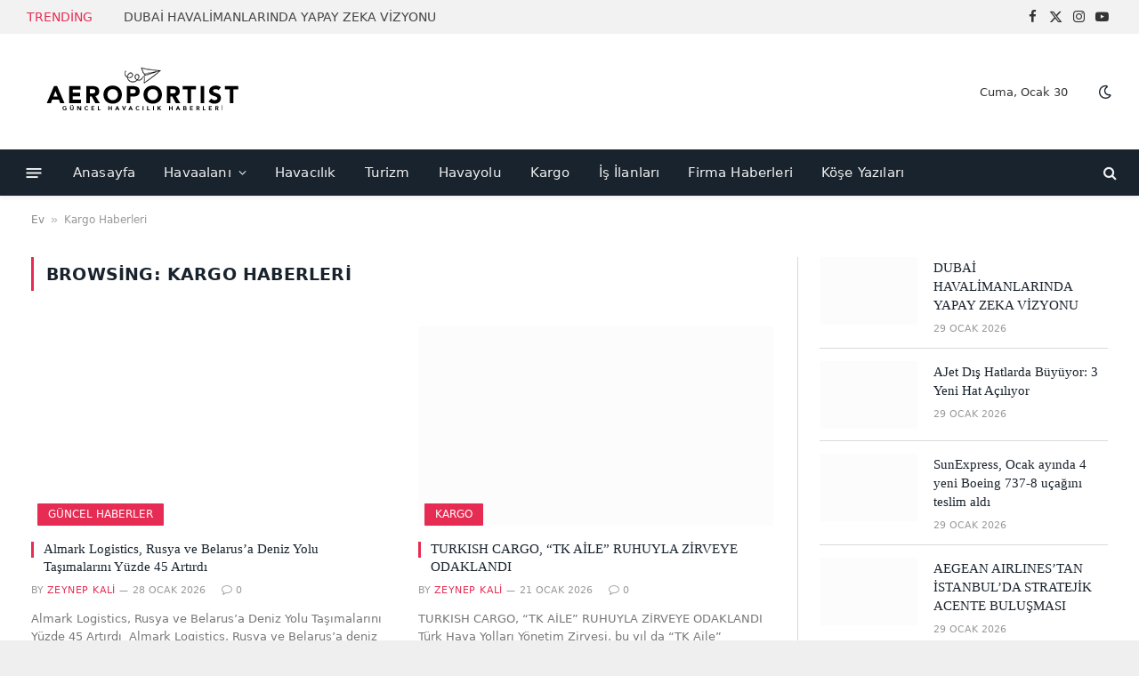

--- FILE ---
content_type: text/html; charset=UTF-8
request_url: https://www.aeroportist.com/kargo-haberleri/
body_size: 54880
content:
<!DOCTYPE html><html lang="tr" prefix="og: https://ogp.me/ns#" class="s-light site-s-light"><head><script data-no-optimize="1">var litespeed_docref=sessionStorage.getItem("litespeed_docref");litespeed_docref&&(Object.defineProperty(document,"referrer",{get:function(){return litespeed_docref}}),sessionStorage.removeItem("litespeed_docref"));</script> <meta charset="UTF-8" /><meta name="viewport" content="width=device-width, initial-scale=1" /><title>Kargo Haberleri | AEROPORTIST I +90 554 1730000</title><link rel="preload" as="font" href="https://www.aeroportist.com/wp-content/themes/smart-mag/css/icons/fonts/ts-icons.woff2?v3.2" type="font/woff2" crossorigin="anonymous" /><meta name="robots" content="follow, index, max-snippet:-1, max-video-preview:-1, max-image-preview:large"/><link rel="canonical" href="https://www.aeroportist.com/kargo-haberleri/" /><link rel="next" href="https://www.aeroportist.com/kargo-haberleri/page/2/" /><meta property="og:locale" content="tr_TR" /><meta property="og:type" content="article" /><meta property="og:title" content="Kargo Haberleri | AEROPORTIST I +90 554 1730000" /><meta property="og:url" content="https://www.aeroportist.com/kargo-haberleri/" /><meta property="og:site_name" content="0 554 1730000 I Havayolu Taşımacılığı Haberleri" /><meta name="twitter:card" content="summary_large_image" /><meta name="twitter:title" content="Kargo Haberleri | AEROPORTIST I +90 554 1730000" /><meta name="twitter:label1" content="Yazılar" /><meta name="twitter:data1" content="363" /> <script type="application/ld+json" class="rank-math-schema-pro">{"@context":"https://schema.org","@graph":[{"@type":"Place","@id":"https://www.aeroportist.com/#place","address":{"@type":"PostalAddress","streetAddress":"Halkal\u0131","addressRegion":"istanbul","postalCode":"34163","addressCountry":"Turkiye"}},{"@type":"Organization","@id":"https://www.aeroportist.com/#organization","name":"kenan oner","url":"http://aeroportist.com","email":"info@aerorportist.com","address":{"@type":"PostalAddress","streetAddress":"Halkal\u0131","addressRegion":"istanbul","postalCode":"34163","addressCountry":"Turkiye"},"location":{"@id":"https://www.aeroportist.com/#place"}},{"@type":"WebSite","@id":"https://www.aeroportist.com/#website","url":"https://www.aeroportist.com","name":"0 554 1730000 I Havayolu Ta\u015f\u0131mac\u0131l\u0131\u011f\u0131 Haberleri","alternateName":"aeroportist","publisher":{"@id":"https://www.aeroportist.com/#organization"},"inLanguage":"tr"},{"@type":"BreadcrumbList","@id":"https://www.aeroportist.com/kargo-haberleri/#breadcrumb","itemListElement":[{"@type":"ListItem","position":"1","item":{"@id":"http://aeroportist.com","name":"Ev"}},{"@type":"ListItem","position":"2","item":{"@id":"https://www.aeroportist.com/kargo-haberleri/","name":"Kargo Haberleri"}}]},{"@type":"CollectionPage","@id":"https://www.aeroportist.com/kargo-haberleri/#webpage","url":"https://www.aeroportist.com/kargo-haberleri/","name":"Kargo Haberleri | AEROPORTIST I +90 554 1730000","isPartOf":{"@id":"https://www.aeroportist.com/#website"},"inLanguage":"tr","breadcrumb":{"@id":"https://www.aeroportist.com/kargo-haberleri/#breadcrumb"}}]}</script> <link rel='dns-prefetch' href='//www.googletagmanager.com' /><link rel='dns-prefetch' href='//fonts.googleapis.com' /><link rel='dns-prefetch' href='//pagead2.googlesyndication.com' /><link rel="alternate" type="application/rss+xml" title="AEROPORTIST I +90 554 1730000  &raquo; akışı" href="https://www.aeroportist.com/feed/" /><link rel="alternate" type="application/rss+xml" title="AEROPORTIST I +90 554 1730000  &raquo; yorum akışı" href="https://www.aeroportist.com/comments/feed/" /><link rel="alternate" type="application/rss+xml" title="AEROPORTIST I +90 554 1730000  &raquo; Kargo Haberleri kategori akışı" href="https://www.aeroportist.com/kargo-haberleri/feed/" /><link data-optimized="2" rel="stylesheet" href="https://www.aeroportist.com/wp-content/litespeed/css/99fbbbc2c42122e1054dfa85b36c1937.css?ver=f4bf7" /> <script type="litespeed/javascript" data-src="https://www.aeroportist.com/wp-includes/js/jquery/jquery.min.js" id="jquery-core-js"></script> 
 <script type="litespeed/javascript" data-src="https://www.googletagmanager.com/gtag/js?id=G-Q4197C4266" id="google_gtagjs-js"></script> <script id="google_gtagjs-js-after" type="litespeed/javascript">window.dataLayer=window.dataLayer||[];function gtag(){dataLayer.push(arguments)}
gtag("set","linker",{"domains":["www.aeroportist.com"]});gtag("js",new Date());gtag("set","developer_id.dZTNiMT",!0);gtag("config","G-Q4197C4266")</script> <link rel="https://api.w.org/" href="https://www.aeroportist.com/wp-json/" /><link rel="alternate" title="JSON" type="application/json" href="https://www.aeroportist.com/wp-json/wp/v2/categories/13550" /><link rel="EditURI" type="application/rsd+xml" title="RSD" href="https://www.aeroportist.com/xmlrpc.php?rsd" /><meta name="generator" content="WordPress 6.9" /><meta name="generator" content="Site Kit by Google 1.171.0" /><meta name="google-adsense-platform-account" content="ca-host-pub-2644536267352236"><meta name="google-adsense-platform-domain" content="sitekit.withgoogle.com"><meta name="generator" content="Elementor 3.34.3; features: e_font_icon_svg, additional_custom_breakpoints; settings: css_print_method-external, google_font-enabled, font_display-swap">
 <script id="google_gtagjs-inline" type="litespeed/javascript">window.dataLayer=window.dataLayer||[];function gtag(){dataLayer.push(arguments)}gtag('set','linker',{"domains":["www.aeroportist.com"]});gtag('js',new Date());gtag('config','G-CEP0Z69P6F',{'anonymize_ip':!0})</script>  <script type="litespeed/javascript" data-src="https://pagead2.googlesyndication.com/pagead/js/adsbygoogle.js?client=ca-pub-4793846134681441&amp;host=ca-host-pub-2644536267352236" crossorigin="anonymous"></script> <link rel="icon" href="https://www.aeroportist.com/wp-content/uploads/2023/03/cropped-airport-39335_640-32x32.png" sizes="32x32" /><link rel="icon" href="https://www.aeroportist.com/wp-content/uploads/2023/03/cropped-airport-39335_640-192x192.png" sizes="192x192" /><link rel="apple-touch-icon" href="https://www.aeroportist.com/wp-content/uploads/2023/03/cropped-airport-39335_640-180x180.png" /><meta name="msapplication-TileImage" content="https://www.aeroportist.com/wp-content/uploads/2023/03/cropped-airport-39335_640-270x270.png" /></head><body class="archive category category-kargo-haberleri category-13550 custom-background wp-theme-smart-mag k34-sabit-sag-sidebar-active right-sidebar has-lb has-lb-sm ts-img-hov-fade has-sb-sep layout-boxed elementor-default elementor-kit-104118"><div class="ts-bg-cover"></div><div class="main-wrap"><div class="off-canvas-backdrop"></div><div class="mobile-menu-container off-canvas" id="off-canvas"><div class="off-canvas-head">
<a href="#" class="close">
<span class="visuallyhidden">Close Menu</span>
<i class="tsi tsi-times"></i>
</a><div class="ts-logo">
<img data-lazyloaded="1" src="[data-uri]" class="logo-mobile logo-image logo-image-dark" data-src="https://www.aeroportist.com/wp-content/uploads/2024/09/aeroportist-logo-midi-1.png" width="130" height="30" alt="AEROPORTIST I +90 554 1730000 "/><img data-lazyloaded="1" src="[data-uri]" class="logo-mobile logo-image" data-src="https://www.aeroportist.com/wp-content/uploads/2024/09/aeroportist-logo-midi-1.png" width="130" height="30" alt="AEROPORTIST I +90 554 1730000 "/></div></div><div class="off-canvas-content"><ul id="menu-tielabs-main-menu" class="mobile-menu"><li id="menu-item-87156" class="menu-item menu-item-type-custom menu-item-object-custom menu-item-87156"><a href="http://aeroportist.com/">Anasayfa</a></li><li id="menu-item-88810" class="menu-item menu-item-type-taxonomy menu-item-object-category menu-item-has-children menu-item-88810"><a href="https://www.aeroportist.com/havaalani/">Havaalanı</a><ul class="sub-menu"><li id="menu-item-89282" class="menu-item menu-item-type-taxonomy menu-item-object-category menu-item-89282"><a href="https://www.aeroportist.com/istanbul-havalimani-haberleri/">İstanbul Havalimanı Haberleri</a></li></ul></li><li id="menu-item-88808" class="menu-item menu-item-type-taxonomy menu-item-object-category menu-item-88808"><a href="https://www.aeroportist.com/havacilik/">Havacılık</a></li><li id="menu-item-88809" class="menu-item menu-item-type-taxonomy menu-item-object-category menu-item-88809"><a href="https://www.aeroportist.com/turizm/">Turizm</a></li><li id="menu-item-89267" class="menu-item menu-item-type-taxonomy menu-item-object-category menu-item-89267"><a href="https://www.aeroportist.com/havayolu-2/">Havayolu</a></li><li id="menu-item-89268" class="menu-item menu-item-type-taxonomy menu-item-object-category menu-item-89268"><a href="https://www.aeroportist.com/kargo/">Kargo</a></li><li id="menu-item-89269" class="menu-item menu-item-type-taxonomy menu-item-object-category menu-item-89269"><a href="https://www.aeroportist.com/is-ilanlari/">İş İlanları</a></li><li id="menu-item-89277" class="menu-item menu-item-type-taxonomy menu-item-object-category menu-item-89277"><a href="https://www.aeroportist.com/firma-haberleri/">Firma Haberleri</a></li><li id="menu-item-89270" class="menu-item menu-item-type-taxonomy menu-item-object-category menu-item-89270"><a href="https://www.aeroportist.com/kose-yazilari/">Köşe Yazıları</a></li></ul><div class="off-canvas-widgets"><div id="recent-posts-6" class="widget widget_recent_entries"><div class="widget-title block-head block-head-ac block-head-b"><h5 class="heading">Son Yazılar</h5></div><ul><li>
<a href="https://www.aeroportist.com/dubai-havalimanlarinda-yapay-zeka-vizyonu/">DUBAİ HAVALİMANLARINDA YAPAY ZEKA VİZYONU</a></li><li>
<a href="https://www.aeroportist.com/ajet-dis-hatlarda-buyuyor-3-yeni-hat-aciliyor/">AJet Dış Hatlarda Büyüyor: 3 Yeni Hat Açılıyor</a></li><li>
<a href="https://www.aeroportist.com/sunexpress-ocak-ayinda-4-yeni-boeing-737-8-ucagini-teslim-aldi/">SunExpress, Ocak ayında 4 yeni Boeing 737-8 uçağını teslim aldı</a></li><li>
<a href="https://www.aeroportist.com/aegean-airlinestan-istanbulda-stratejik-acente-bulusmasi/">AEGEAN AIRLINES’TAN İSTANBUL’DA STRATEJİK ACENTE BULUŞMASI</a></li><li>
<a href="https://www.aeroportist.com/aegean-airlines-2026-vizyonunu-tanitti/">AEGEAN AIRLINES 2026 VİZYONUNU TANITTI</a></li></ul></div></div><div class="spc-social-block spc-social spc-social-b smart-head-social">
<a href="#" class="link service s-facebook" target="_blank" rel="nofollow noopener">
<i class="icon tsi tsi-facebook"></i>					<span class="visuallyhidden">Facebook</span>
</a>
<a href="#" class="link service s-twitter" target="_blank" rel="nofollow noopener">
<i class="icon tsi tsi-twitter"></i>					<span class="visuallyhidden">X (Twitter)</span>
</a>
<a href="#" class="link service s-instagram" target="_blank" rel="nofollow noopener">
<i class="icon tsi tsi-instagram"></i>					<span class="visuallyhidden">Instagram</span>
</a></div></div></div><div class="smart-head smart-head-a smart-head-main" id="smart-head" data-sticky="auto" data-sticky-type="smart" data-sticky-full><div class="smart-head-row smart-head-top is-light smart-head-row-full"><div class="inner wrap"><div class="items items-left "><div class="trending-ticker" data-delay="8">
<span class="heading">Trending</span><ul><li><a href="https://www.aeroportist.com/dubai-havalimanlarinda-yapay-zeka-vizyonu/" class="post-link">DUBAİ HAVALİMANLARINDA YAPAY ZEKA VİZYONU</a></li><li><a href="https://www.aeroportist.com/ajet-dis-hatlarda-buyuyor-3-yeni-hat-aciliyor/" class="post-link">AJet Dış Hatlarda Büyüyor: 3 Yeni Hat Açılıyor</a></li><li><a href="https://www.aeroportist.com/sunexpress-ocak-ayinda-4-yeni-boeing-737-8-ucagini-teslim-aldi/" class="post-link">SunExpress, Ocak ayında 4 yeni Boeing 737-8 uçağını teslim aldı</a></li><li><a href="https://www.aeroportist.com/aegean-airlinestan-istanbulda-stratejik-acente-bulusmasi/" class="post-link">AEGEAN AIRLINES’TAN İSTANBUL’DA STRATEJİK ACENTE BULUŞMASI</a></li><li><a href="https://www.aeroportist.com/aegean-airlines-2026-vizyonunu-tanitti/" class="post-link">AEGEAN AIRLINES 2026 VİZYONUNU TANITTI</a></li><li><a href="https://www.aeroportist.com/uygulama-olmadan-mesleki-egitim-olur-mu-havacilikta-staj-gercegi/" class="post-link">UYGULAMA OLMADAN MESLEKİ EĞİTİM OLUR MU? HAVACILIKTA STAJ GERÇEĞİ</a></li><li><a href="https://www.aeroportist.com/almark-logistics-rusya-ve-belarusa-deniz-yolu/" class="post-link">Almark Logistics, Rusya ve Belarus&#8217;a Deniz Yolu Taşımalarını Yüzde 45 Artırdı</a></li><li><a href="https://www.aeroportist.com/jetblue-airways-2025-finansal-sonuclarini-ac/" class="post-link">JETBLUE AIRWAYS 2025 FİNANSAL SONUÇLARINI AÇIKLADI</a></li></ul></div></div><div class="items items-center empty"></div><div class="items items-right "><div class="spc-social-block spc-social spc-social-a smart-head-social">
<a href="#" class="link service s-facebook" target="_blank" rel="nofollow noopener">
<i class="icon tsi tsi-facebook"></i>					<span class="visuallyhidden">Facebook</span>
</a>
<a href="#" class="link service s-twitter" target="_blank" rel="nofollow noopener">
<i class="icon tsi tsi-twitter"></i>					<span class="visuallyhidden">X (Twitter)</span>
</a>
<a href="#" class="link service s-instagram" target="_blank" rel="nofollow noopener">
<i class="icon tsi tsi-instagram"></i>					<span class="visuallyhidden">Instagram</span>
</a>
<a href="#" class="link service s-youtube" target="_blank" rel="nofollow noopener">
<i class="icon tsi tsi-youtube-play"></i>					<span class="visuallyhidden">YouTube</span>
</a></div></div></div></div><div class="smart-head-row smart-head-mid is-light smart-head-row-full"><div class="inner wrap"><div class="items items-left ">
<a href="https://www.aeroportist.com/" title="AEROPORTIST I +90 554 1730000 " rel="home" class="logo-link ts-logo logo-is-image">
<span>
<img data-lazyloaded="1" src="[data-uri]" width="260" height="60" data-src="http://aeroportist.com/wp-content/uploads/2024/09/aeroportist-logo-midi-1.png" class="logo-image logo-image-dark" alt="AEROPORTIST I +90 554 1730000 "/><img data-lazyloaded="1" src="[data-uri]" width="260" height="60" data-src="http://aeroportist.com/wp-content/uploads/2024/09/aeroportist-logo-midi-1.png" class="logo-image" alt="AEROPORTIST I +90 554 1730000 "/>
</span>
</a></div><div class="items items-center empty"></div><div class="items items-right ">
<span class="h-date">
Cuma, Ocak 30</span><div class="scheme-switcher has-icon-only">
<a href="#" class="toggle is-icon toggle-dark" title="Switch to Dark Design - easier on eyes.">
<i class="icon tsi tsi-moon"></i>
</a>
<a href="#" class="toggle is-icon toggle-light" title="Switch to Light Design.">
<i class="icon tsi tsi-bright"></i>
</a></div></div></div></div><div class="smart-head-row smart-head-bot s-dark wrap"><div class="inner full"><div class="items items-left ">
<button class="offcanvas-toggle has-icon" type="button" aria-label="Menu">
<span class="hamburger-icon hamburger-icon-a">
<span class="inner"></span>
</span>
</button><div class="nav-wrap"><nav class="navigation navigation-main nav-hov-a"><ul id="menu-tielabs-main-menu-1" class="menu"><li class="menu-item menu-item-type-custom menu-item-object-custom menu-item-87156"><a href="http://aeroportist.com/">Anasayfa</a></li><li class="menu-item menu-item-type-taxonomy menu-item-object-category menu-item-has-children menu-cat-5682 menu-item-88810"><a href="https://www.aeroportist.com/havaalani/">Havaalanı</a><ul class="sub-menu"><li class="menu-item menu-item-type-taxonomy menu-item-object-category menu-cat-13569 menu-item-89282"><a href="https://www.aeroportist.com/istanbul-havalimani-haberleri/">İstanbul Havalimanı Haberleri</a></li></ul></li><li class="menu-item menu-item-type-taxonomy menu-item-object-category menu-cat-1 menu-item-88808"><a href="https://www.aeroportist.com/havacilik/">Havacılık</a></li><li class="menu-item menu-item-type-taxonomy menu-item-object-category menu-cat-5677 menu-item-88809"><a href="https://www.aeroportist.com/turizm/">Turizm</a></li><li class="menu-item menu-item-type-taxonomy menu-item-object-category menu-cat-5684 menu-item-89267"><a href="https://www.aeroportist.com/havayolu-2/">Havayolu</a></li><li class="menu-item menu-item-type-taxonomy menu-item-object-category menu-cat-5678 menu-item-89268"><a href="https://www.aeroportist.com/kargo/">Kargo</a></li><li class="menu-item menu-item-type-taxonomy menu-item-object-category menu-cat-5683 menu-item-89269"><a href="https://www.aeroportist.com/is-ilanlari/">İş İlanları</a></li><li class="menu-item menu-item-type-taxonomy menu-item-object-category menu-cat-5673 menu-item-89277"><a href="https://www.aeroportist.com/firma-haberleri/">Firma Haberleri</a></li><li class="menu-item menu-item-type-taxonomy menu-item-object-category menu-cat-5679 menu-item-89270"><a href="https://www.aeroportist.com/kose-yazilari/">Köşe Yazıları</a></li></ul></nav></div></div><div class="items items-center empty"></div><div class="items items-right "><a href="#" class="search-icon has-icon-only is-icon" title="Search">
<i class="tsi tsi-search"></i>
</a></div></div></div></div><div class="smart-head smart-head-a smart-head-mobile" id="smart-head-mobile" data-sticky="mid" data-sticky-type="smart" data-sticky-full><div class="smart-head-row smart-head-mid smart-head-row-3 is-light smart-head-row-full"><div class="inner wrap"><div class="items items-left ">
<button class="offcanvas-toggle has-icon" type="button" aria-label="Menu">
<span class="hamburger-icon hamburger-icon-a">
<span class="inner"></span>
</span>
</button></div><div class="items items-center ">
<a href="https://www.aeroportist.com/" title="AEROPORTIST I +90 554 1730000 " rel="home" class="logo-link ts-logo logo-is-image">
<span>
<img data-lazyloaded="1" src="[data-uri]" class="logo-mobile logo-image logo-image-dark" data-src="https://www.aeroportist.com/wp-content/uploads/2024/09/aeroportist-logo-midi-1.png" width="130" height="30" alt="AEROPORTIST I +90 554 1730000 "/><img data-lazyloaded="1" src="[data-uri]" class="logo-mobile logo-image" data-src="https://www.aeroportist.com/wp-content/uploads/2024/09/aeroportist-logo-midi-1.png" width="130" height="30" alt="AEROPORTIST I +90 554 1730000 "/>
</span>
</a></div><div class="items items-right "><a href="#" class="search-icon has-icon-only is-icon" title="Search">
<i class="tsi tsi-search"></i>
</a></div></div></div></div><nav class="breadcrumbs is-full-width breadcrumbs-a" id="breadcrumb"><div class="inner ts-contain "><a href="http://aeroportist.com">Ev</a><span class="separator"> &raquo; </span><span class="last">Kargo Haberleri</span></div></nav><div class="main ts-contain cf right-sidebar"><div class="ts-row"><div class="col-8 main-content"><h1 class="archive-heading">
Browsing: <span>Kargo Haberleri</span></h1><section class="block-wrap block-grid mb-none" data-id="1"><div class="block-content"><div class="loop loop-grid loop-grid-base grid grid-2 md:grid-2 xs:grid-1"><article class="l-post grid-post grid-base-post"><div class="media">
<a href="https://www.aeroportist.com/almark-logistics-rusya-ve-belarusa-deniz-yolu/" class="image-link media-ratio ratio-16-9" title="Almark Logistics, Rusya ve Belarus&#8217;a Deniz Yolu Taşımalarını Yüzde 45 Artırdı"><span data-bgsrc="https://www.aeroportist.com/wp-content/uploads/2026/01/1769598952_AlmarkLogistics_3-768x960.jpg" class="img bg-cover wp-post-image attachment-bunyad-grid size-bunyad-grid no-lazy skip-lazy" data-bgset="https://www.aeroportist.com/wp-content/uploads/2026/01/1769598952_AlmarkLogistics_3-768x960.jpg 768w, https://www.aeroportist.com/wp-content/uploads/2026/01/1769598952_AlmarkLogistics_3-450x563.jpg 450w, https://www.aeroportist.com/wp-content/uploads/2026/01/1769598952_AlmarkLogistics_3.jpg 800w" data-sizes="(max-width: 481px) 100vw, 481px" role="img" aria-label="almark logistics"></span></a>
<span class="cat-labels cat-labels-overlay c-overlay p-bot-left">
<a href="https://www.aeroportist.com/guncel-havacilik-haberleri/" class="category term-color-5674" rel="category" tabindex="-1">Güncel Haberler</a>
</span></div><div class="content"><div class="post-meta post-meta-a has-below"><h2 class="is-title post-title"><a href="https://www.aeroportist.com/almark-logistics-rusya-ve-belarusa-deniz-yolu/">Almark Logistics, Rusya ve Belarus&#8217;a Deniz Yolu Taşımalarını Yüzde 45 Artırdı</a></h2><div class="post-meta-items meta-below"><span class="meta-item post-author"><span class="by">By</span> <a href="https://www.aeroportist.com/author/zeynep-batur/" title="Zeynep Kali tarafından yazılan yazılar" rel="author">Zeynep Kali</a></span><span class="meta-item has-next-icon date"><span class="date-link"><time class="post-date" datetime="2026-01-28T16:04:35+03:00">28 Ocak 2026</time></span></span><span class="meta-item comments has-icon"><a href="https://www.aeroportist.com/almark-logistics-rusya-ve-belarusa-deniz-yolu/#respond"><i class="tsi tsi-comment-o"></i>0</a></span></div></div><div class="excerpt"><p>Almark Logistics, Rusya ve Belarus&#8217;a Deniz Yolu Taşımalarını Yüzde 45 Artırdı  Almark Logistics, Rusya ve Belarus’a deniz yolu taşımalarını geçen&hellip;</p></div></div></article><article class="l-post grid-post grid-base-post"><div class="media">
<a href="https://www.aeroportist.com/turkish-cargo-tk-aile-ruhuyla-zirveye-odaklan/" class="image-link media-ratio ratio-16-9" title="TURKISH CARGO, “TK AİLE” RUHUYLA ZİRVEYE ODAKLANDI"><span data-bgsrc="https://www.aeroportist.com/wp-content/uploads/2026/01/tkaile-768x576.jpg" class="img bg-cover wp-post-image attachment-bunyad-768 size-bunyad-768 lazyload" data-bgset="https://www.aeroportist.com/wp-content/uploads/2026/01/tkaile-768x576.jpg 768w, https://www.aeroportist.com/wp-content/uploads/2026/01/tkaile-450x338.jpg 450w, https://www.aeroportist.com/wp-content/uploads/2026/01/tkaile.jpg 800w" data-sizes="(max-width: 481px) 100vw, 481px" role="img" aria-label="turkish cargo"></span></a>
<span class="cat-labels cat-labels-overlay c-overlay p-bot-left">
<a href="https://www.aeroportist.com/kargo/" class="category term-color-5678" rel="category" tabindex="-1">Kargo</a>
</span></div><div class="content"><div class="post-meta post-meta-a has-below"><h2 class="is-title post-title"><a href="https://www.aeroportist.com/turkish-cargo-tk-aile-ruhuyla-zirveye-odaklan/">TURKISH CARGO, “TK AİLE” RUHUYLA ZİRVEYE ODAKLANDI</a></h2><div class="post-meta-items meta-below"><span class="meta-item post-author"><span class="by">By</span> <a href="https://www.aeroportist.com/author/zeynep-batur/" title="Zeynep Kali tarafından yazılan yazılar" rel="author">Zeynep Kali</a></span><span class="meta-item has-next-icon date"><span class="date-link"><time class="post-date" datetime="2026-01-21T11:45:14+03:00">21 Ocak 2026</time></span></span><span class="meta-item comments has-icon"><a href="https://www.aeroportist.com/turkish-cargo-tk-aile-ruhuyla-zirveye-odaklan/#respond"><i class="tsi tsi-comment-o"></i>0</a></span></div></div><div class="excerpt"><p>TURKISH CARGO, “TK AİLE” RUHUYLA ZİRVEYE ODAKLANDI  Türk Hava Yolları Yönetim Zirvesi, bu yıl da “TK Aile” yaklaşımının gücünü ve&hellip;</p></div></div></article><article class="l-post grid-post grid-base-post"><div class="media">
<a href="https://www.aeroportist.com/turkish-cargodan-yaban-hayatina-umut-tasiyan/" class="image-link media-ratio ratio-16-9" title="TURKISH CARGO’DAN YABAN HAYATINA UMUT TAŞIYAN OPERASYON"><span data-bgsrc="https://www.aeroportist.com/wp-content/uploads/2026/01/turkishcargo1-768x473.jpg" class="img bg-cover wp-post-image attachment-bunyad-768 size-bunyad-768 lazyload" data-bgset="https://www.aeroportist.com/wp-content/uploads/2026/01/turkishcargo1-768x473.jpg 768w, https://www.aeroportist.com/wp-content/uploads/2026/01/turkishcargo1-150x92.jpg 150w, https://www.aeroportist.com/wp-content/uploads/2026/01/turkishcargo1-450x277.jpg 450w, https://www.aeroportist.com/wp-content/uploads/2026/01/turkishcargo1.jpg 800w" data-sizes="(max-width: 481px) 100vw, 481px" role="img" aria-label="turkish cargo"></span></a>
<span class="cat-labels cat-labels-overlay c-overlay p-bot-left">
<a href="https://www.aeroportist.com/havacilik/" class="category term-color-1" rel="category" tabindex="-1">Havacılık</a>
</span></div><div class="content"><div class="post-meta post-meta-a has-below"><h2 class="is-title post-title"><a href="https://www.aeroportist.com/turkish-cargodan-yaban-hayatina-umut-tasiyan/">TURKISH CARGO’DAN YABAN HAYATINA UMUT TAŞIYAN OPERASYON</a></h2><div class="post-meta-items meta-below"><span class="meta-item post-author"><span class="by">By</span> <a href="https://www.aeroportist.com/author/zeynep-batur/" title="Zeynep Kali tarafından yazılan yazılar" rel="author">Zeynep Kali</a></span><span class="meta-item has-next-icon date"><span class="date-link"><time class="post-date" datetime="2026-01-19T20:01:53+03:00">19 Ocak 2026</time></span></span><span class="meta-item comments has-icon"><a href="https://www.aeroportist.com/turkish-cargodan-yaban-hayatina-umut-tasiyan/#respond"><i class="tsi tsi-comment-o"></i>0</a></span></div></div><div class="excerpt"><p>TURKISH CARGO’DAN YABAN HAYATINA UMUT TAŞIYAN OPERASYON Dünyada en fazla kaçak ticarete konu olan kuş türlerinden biri olan Afrika gri&hellip;</p></div></div></article><article class="l-post grid-post grid-base-post"><div class="media">
<a href="https://www.aeroportist.com/turk-hava-yollari-100-milyar-tl-degerindeki/" class="image-link media-ratio ratio-16-9" title="Türk Hava Yolları 100 Milyar TL Değerindeki Yeni Yatırım Hamlesinin Temellerini Attı"><span data-bgsrc="https://www.aeroportist.com/wp-content/uploads/2026/01/Havacilik-Yatirimlari-Temel-Atma-Toreni-05-768x512.jpg" class="img bg-cover wp-post-image attachment-bunyad-768 size-bunyad-768 lazyload" data-bgset="https://www.aeroportist.com/wp-content/uploads/2026/01/Havacilik-Yatirimlari-Temel-Atma-Toreni-05-768x512.jpg 768w, https://www.aeroportist.com/wp-content/uploads/2026/01/Havacilik-Yatirimlari-Temel-Atma-Toreni-05-450x300.jpg 450w, https://www.aeroportist.com/wp-content/uploads/2026/01/Havacilik-Yatirimlari-Temel-Atma-Toreni-05.jpg 1000w" data-sizes="(max-width: 481px) 100vw, 481px" role="img" aria-label="turk hava yollari"></span></a>
<span class="cat-labels cat-labels-overlay c-overlay p-bot-left">
<a href="https://www.aeroportist.com/kargo/" class="category term-color-5678" rel="category" tabindex="-1">Kargo</a>
</span></div><div class="content"><div class="post-meta post-meta-a has-below"><h2 class="is-title post-title"><a href="https://www.aeroportist.com/turk-hava-yollari-100-milyar-tl-degerindeki/">Türk Hava Yolları 100 Milyar TL Değerindeki Yeni Yatırım Hamlesinin Temellerini Attı</a></h2><div class="post-meta-items meta-below"><span class="meta-item post-author"><span class="by">By</span> <a href="https://www.aeroportist.com/author/zeynep-batur/" title="Zeynep Kali tarafından yazılan yazılar" rel="author">Zeynep Kali</a></span><span class="meta-item has-next-icon date"><span class="date-link"><time class="post-date" datetime="2026-01-08T16:00:55+03:00">8 Ocak 2026</time></span></span><span class="meta-item comments has-icon"><a href="https://www.aeroportist.com/turk-hava-yollari-100-milyar-tl-degerindeki/#respond"><i class="tsi tsi-comment-o"></i>0</a></span></div></div><div class="excerpt"><p>Türk Hava Yolları 100 Milyar TL Değerindeki Yeni Yatırım Hamlesinin Temellerini Attı Türk Hava Yolları, Türkiye’nin havacılık altyapısını güçlendirecek ve&hellip;</p></div></div></article><article class="l-post grid-post grid-base-post"><div class="media">
<a href="https://www.aeroportist.com/palandoken-yeni-e-ithalat-karari-pi/" class="image-link media-ratio ratio-16-9" title="PALANDÖKEN, “YENİ E-İTHALAT KARARI PİYASADA DENGE SAĞLAYACAK”"><span data-bgsrc="https://www.aeroportist.com/wp-content/uploads/2026/01/DSC_1681-768x779.jpg" class="img bg-cover wp-post-image attachment-bunyad-768 size-bunyad-768 lazyload" data-bgset="https://www.aeroportist.com/wp-content/uploads/2026/01/DSC_1681-768x779.jpg 768w, https://www.aeroportist.com/wp-content/uploads/2026/01/DSC_1681-450x456.jpg 450w, https://www.aeroportist.com/wp-content/uploads/2026/01/DSC_1681.jpg 986w" data-sizes="(max-width: 481px) 100vw, 481px" role="img" aria-label="palandoken"></span></a>
<span class="cat-labels cat-labels-overlay c-overlay p-bot-left">
<a href="https://www.aeroportist.com/guncel-havacilik-haberleri/" class="category term-color-5674" rel="category" tabindex="-1">Güncel Haberler</a>
</span></div><div class="content"><div class="post-meta post-meta-a has-below"><h2 class="is-title post-title"><a href="https://www.aeroportist.com/palandoken-yeni-e-ithalat-karari-pi/">PALANDÖKEN, “YENİ E-İTHALAT KARARI PİYASADA DENGE SAĞLAYACAK”</a></h2><div class="post-meta-items meta-below"><span class="meta-item post-author"><span class="by">By</span> <a href="https://www.aeroportist.com/author/zeynep-batur/" title="Zeynep Kali tarafından yazılan yazılar" rel="author">Zeynep Kali</a></span><span class="meta-item has-next-icon date"><span class="date-link"><time class="post-date" datetime="2026-01-08T12:16:10+03:00">8 Ocak 2026</time></span></span><span class="meta-item comments has-icon"><a href="https://www.aeroportist.com/palandoken-yeni-e-ithalat-karari-pi/#respond"><i class="tsi tsi-comment-o"></i>0</a></span></div></div><div class="excerpt"><p>PALANDÖKEN, “YENİ E-İTHALAT KARARI PİYASADA DENGE SAĞLAYACAK” &#8211; “E-İTHALAT DÜZENLEMESİ ESNAFI VE YERLİ ÜRETİMİ KORUYACAK” &#8211; “BASİTLEŞTİRİLMİŞ BEYANNAME ADİL REKABETİ&hellip;</p></div></div></article><article class="l-post grid-post grid-base-post"><div class="media">
<a href="https://www.aeroportist.com/dhl-express-turkiye-musteri-deneyim-turlari/" class="image-link media-ratio ratio-16-9" title="DHL Express Türkiye, Müşteri Deneyim Turları ile İş Ortaklarına Operasyonel Süreçlerini Tanıtıyor"><span data-bgsrc="https://www.aeroportist.com/wp-content/uploads/2025/08/1755167444_DHL_Express_T__rkiye_M____teri_Ziyareti_4-768x511.jpg" class="img bg-cover wp-post-image attachment-bunyad-768 size-bunyad-768 lazyload" data-bgset="https://www.aeroportist.com/wp-content/uploads/2025/08/1755167444_DHL_Express_T__rkiye_M____teri_Ziyareti_4-768x511.jpg 768w, https://www.aeroportist.com/wp-content/uploads/2025/08/1755167444_DHL_Express_T__rkiye_M____teri_Ziyareti_4-450x300.jpg 450w, https://www.aeroportist.com/wp-content/uploads/2025/08/1755167444_DHL_Express_T__rkiye_M____teri_Ziyareti_4.jpg 1000w" data-sizes="(max-width: 481px) 100vw, 481px" role="img" aria-label="dhl express"></span></a>
<span class="cat-labels cat-labels-overlay c-overlay p-bot-left">
<a href="https://www.aeroportist.com/havacilik/" class="category term-color-1" rel="category" tabindex="-1">Havacılık</a>
</span></div><div class="content"><div class="post-meta post-meta-a has-below"><h2 class="is-title post-title"><a href="https://www.aeroportist.com/dhl-express-turkiye-musteri-deneyim-turlari/">DHL Express Türkiye, Müşteri Deneyim Turları ile İş Ortaklarına Operasyonel Süreçlerini Tanıtıyor</a></h2><div class="post-meta-items meta-below"><span class="meta-item post-author"><span class="by">By</span> <a href="https://www.aeroportist.com/author/zeynep-batur/" title="Zeynep Kali tarafından yazılan yazılar" rel="author">Zeynep Kali</a></span><span class="meta-item has-next-icon date"><span class="date-link"><time class="post-date" datetime="2025-08-15T09:47:17+03:00">15 Ağustos 2025</time></span></span><span class="meta-item comments has-icon"><a href="https://www.aeroportist.com/dhl-express-turkiye-musteri-deneyim-turlari/#respond"><i class="tsi tsi-comment-o"></i>0</a></span></div></div><div class="excerpt"><p>DHL Express Türkiye, Müşteri Deneyim Turları ile İş Ortaklarına Operasyonel Süreçlerini Tanıtıyor DHL Express Türkiye, 2024 yılında başladığı “Müşteri Deneyim&hellip;</p></div></div></article><article class="l-post grid-post grid-base-post"><div class="media">
<a href="https://www.aeroportist.com/dhlden-havalimanindan-havalimanina-hizli-ve/" class="image-link media-ratio ratio-16-9" title="DHL’den, Havalimanından Havalimanına Hızlı ve Öncelikli Kargo Hizmeti: Xcelerate"><span data-bgsrc="https://www.aeroportist.com/wp-content/uploads/2025/06/1750662571_DHL_Express_Xelerate-768x512.jpeg" class="img bg-cover wp-post-image attachment-bunyad-768 size-bunyad-768 lazyload" data-bgset="https://www.aeroportist.com/wp-content/uploads/2025/06/1750662571_DHL_Express_Xelerate-768x512.jpeg 768w, https://www.aeroportist.com/wp-content/uploads/2025/06/1750662571_DHL_Express_Xelerate-450x300.jpeg 450w, https://www.aeroportist.com/wp-content/uploads/2025/06/1750662571_DHL_Express_Xelerate.jpeg 1000w" data-sizes="(max-width: 481px) 100vw, 481px" role="img" aria-label="dhl"></span></a>
<span class="cat-labels cat-labels-overlay c-overlay p-bot-left">
<a href="https://www.aeroportist.com/havacilik/" class="category term-color-1" rel="category" tabindex="-1">Havacılık</a>
</span></div><div class="content"><div class="post-meta post-meta-a has-below"><h2 class="is-title post-title"><a href="https://www.aeroportist.com/dhlden-havalimanindan-havalimanina-hizli-ve/">DHL’den, Havalimanından Havalimanına Hızlı ve Öncelikli Kargo Hizmeti: Xcelerate</a></h2><div class="post-meta-items meta-below"><span class="meta-item post-author"><span class="by">By</span> <a href="https://www.aeroportist.com/author/zeynep-batur/" title="Zeynep Kali tarafından yazılan yazılar" rel="author">Zeynep Kali</a></span><span class="meta-item has-next-icon date"><span class="date-link"><time class="post-date" datetime="2025-06-23T12:12:04+03:00">23 Haziran 2025</time></span></span><span class="meta-item comments has-icon"><a href="https://www.aeroportist.com/dhlden-havalimanindan-havalimanina-hizli-ve/#respond"><i class="tsi tsi-comment-o"></i>0</a></span></div></div><div class="excerpt"><p>DHL’den, Havalimanından Havalimanına Hızlı ve Öncelikli Kargo Hizmeti: Xcelerate  DHL Express’in havacılık birimi DHL Aviation, müşterilerine öncelikli gönderim ve üstün&hellip;</p></div></div></article><article class="l-post grid-post grid-base-post"><div class="media">
<a href="https://www.aeroportist.com/gondol-teleferik-ve-botlar-dhlin-dunyanin/" class="image-link media-ratio ratio-16-9" title="Gondol, Teleferik ve Botlar: DHL&#8217;in, Dünyanın Ulaşılması Zor Bölgelerine Teslimat Çözümleri"><span data-bgsrc="https://www.aeroportist.com/wp-content/uploads/2025/05/1747295154_DHL_Cable_Car-768x511.jpg" class="img bg-cover wp-post-image attachment-bunyad-768 size-bunyad-768 lazyload" data-bgset="https://www.aeroportist.com/wp-content/uploads/2025/05/1747295154_DHL_Cable_Car-768x511.jpg 768w, https://www.aeroportist.com/wp-content/uploads/2025/05/1747295154_DHL_Cable_Car-450x299.jpg 450w, https://www.aeroportist.com/wp-content/uploads/2025/05/1747295154_DHL_Cable_Car.jpg 1000w" data-sizes="(max-width: 481px) 100vw, 481px" role="img" aria-label="gondol"></span></a>
<span class="cat-labels cat-labels-overlay c-overlay p-bot-left">
<a href="https://www.aeroportist.com/firma-haberleri/" class="category term-color-5673" rel="category" tabindex="-1">Firma Haberleri</a>
</span></div><div class="content"><div class="post-meta post-meta-a has-below"><h2 class="is-title post-title"><a href="https://www.aeroportist.com/gondol-teleferik-ve-botlar-dhlin-dunyanin/">Gondol, Teleferik ve Botlar: DHL&#8217;in, Dünyanın Ulaşılması Zor Bölgelerine Teslimat Çözümleri</a></h2><div class="post-meta-items meta-below"><span class="meta-item post-author"><span class="by">By</span> <a href="https://www.aeroportist.com/author/zeynep-batur/" title="Zeynep Kali tarafından yazılan yazılar" rel="author">Zeynep Kali</a></span><span class="meta-item has-next-icon date"><span class="date-link"><time class="post-date" datetime="2025-05-16T12:39:38+03:00">16 Mayıs 2025</time></span></span><span class="meta-item comments has-icon"><a href="https://www.aeroportist.com/gondol-teleferik-ve-botlar-dhlin-dunyanin/#respond"><i class="tsi tsi-comment-o"></i>0</a></span></div></div><div class="excerpt"><p>Gondol, Teleferik ve Botlar: DHL&#8217;in, Dünyanın Ulaşılması Zor Bölgelerine Teslimat Çözümleri Dünyanın çeşitli bölgelerinde paket teslimatı yapmak çoğu zaman yaratıcı&hellip;</p></div></div></article><article class="l-post grid-post grid-base-post"><div class="media">
<a href="https://www.aeroportist.com/ups-2025-ilk-ceyrek-finansal-sonuclarini-acik/" class="image-link media-ratio ratio-16-9" title="UPS, 2025 ilk çeyrek finansal sonuçlarını açıkladı"><span data-bgsrc="https://www.aeroportist.com/wp-content/uploads/2024/04/ups-anlasma.jpg" class="img bg-cover wp-post-image attachment-large size-large lazyload" role="img" aria-label="ups"></span></a>
<span class="cat-labels cat-labels-overlay c-overlay p-bot-left">
<a href="https://www.aeroportist.com/havayolu-2/" class="category term-color-5684" rel="category" tabindex="-1">Havayolu</a>
</span></div><div class="content"><div class="post-meta post-meta-a has-below"><h2 class="is-title post-title"><a href="https://www.aeroportist.com/ups-2025-ilk-ceyrek-finansal-sonuclarini-acik/">UPS, 2025 ilk çeyrek finansal sonuçlarını açıkladı</a></h2><div class="post-meta-items meta-below"><span class="meta-item post-author"><span class="by">By</span> <a href="https://www.aeroportist.com/author/zeynep-batur/" title="Zeynep Kali tarafından yazılan yazılar" rel="author">Zeynep Kali</a></span><span class="meta-item has-next-icon date"><span class="date-link"><time class="post-date" datetime="2025-05-07T14:56:29+03:00">7 Mayıs 2025</time></span></span><span class="meta-item comments has-icon"><a href="https://www.aeroportist.com/ups-2025-ilk-ceyrek-finansal-sonuclarini-acik/#respond"><i class="tsi tsi-comment-o"></i>0</a></span></div></div><div class="excerpt"><p>UPS, 2025 ilk çeyrek finansal sonuçlarını açıkladı Geçen Yılın 21,7 Milyar Dolarlık Konsolide Gelirlerine Kıyasla 21,5 Milyar Dolar Konsolide Gelir &hellip;</p></div></div></article><article class="l-post grid-post grid-base-post"><div class="media">
<a href="https://www.aeroportist.com/emirates-skycargo-hidrojenle-calisan-kamyonla/" class="image-link media-ratio ratio-16-9" title="Emirates SkyCargo, hidrojenle çalışan kamyonlara yatırım yapıyor"><span data-bgsrc="https://www.aeroportist.com/wp-content/uploads/2025/04/1744924456_dsc08938w-768x505.jpg" class="img bg-cover wp-post-image attachment-bunyad-768 size-bunyad-768 lazyload" data-bgset="https://www.aeroportist.com/wp-content/uploads/2025/04/1744924456_dsc08938w-768x505.jpg 768w, https://www.aeroportist.com/wp-content/uploads/2025/04/1744924456_dsc08938w-450x296.jpg 450w, https://www.aeroportist.com/wp-content/uploads/2025/04/1744924456_dsc08938w.jpg 1000w" data-sizes="(max-width: 481px) 100vw, 481px" role="img" aria-label="Emirates SkyCargo"></span></a>
<span class="cat-labels cat-labels-overlay c-overlay p-bot-left">
<a href="https://www.aeroportist.com/havacilik/" class="category term-color-1" rel="category" tabindex="-1">Havacılık</a>
</span></div><div class="content"><div class="post-meta post-meta-a has-below"><h2 class="is-title post-title"><a href="https://www.aeroportist.com/emirates-skycargo-hidrojenle-calisan-kamyonla/">Emirates SkyCargo, hidrojenle çalışan kamyonlara yatırım yapıyor</a></h2><div class="post-meta-items meta-below"><span class="meta-item post-author"><span class="by">By</span> <a href="https://www.aeroportist.com/author/zeynep-batur/" title="Zeynep Kali tarafından yazılan yazılar" rel="author">Zeynep Kali</a></span><span class="meta-item has-next-icon date"><span class="date-link"><time class="post-date" datetime="2025-04-18T11:54:33+03:00">18 Nisan 2025</time></span></span><span class="meta-item comments has-icon"><a href="https://www.aeroportist.com/emirates-skycargo-hidrojenle-calisan-kamyonla/#respond"><i class="tsi tsi-comment-o"></i>0</a></span></div></div><div class="excerpt"><p>Emirates SkyCargo, hidrojenle çalışan kamyonlara yatırım yapıyor Emirates SkyCargo, hidrojenle çalışan kamyonları bünyesine katarak CO2 emisyonlarını azaltacak ve hava kalitesinin&hellip;</p></div></div></article><article class="l-post grid-post grid-base-post"><div class="media">
<a href="https://www.aeroportist.com/iata-hava-kargosu-kuresel-tedarik-zinciri-da/" class="image-link media-ratio ratio-16-9" title="IATA: Hava Kargosu, Küresel Tedarik Zinciri Dayanıklılığının Anahtarı"><span data-bgsrc="https://www.aeroportist.com/wp-content/uploads/2025/04/iata-kargo-768x461.jpg" class="img bg-cover wp-post-image attachment-bunyad-768 size-bunyad-768 lazyload" data-bgset="https://www.aeroportist.com/wp-content/uploads/2025/04/iata-kargo-768x461.jpg 768w, https://www.aeroportist.com/wp-content/uploads/2025/04/iata-kargo-150x90.jpg 150w, https://www.aeroportist.com/wp-content/uploads/2025/04/iata-kargo-450x270.jpg 450w, https://www.aeroportist.com/wp-content/uploads/2025/04/iata-kargo.jpg 800w" data-sizes="(max-width: 481px) 100vw, 481px" role="img" aria-label="iata"></span></a>
<span class="cat-labels cat-labels-overlay c-overlay p-bot-left">
<a href="https://www.aeroportist.com/havacilik/" class="category term-color-1" rel="category" tabindex="-1">Havacılık</a>
</span></div><div class="content"><div class="post-meta post-meta-a has-below"><h2 class="is-title post-title"><a href="https://www.aeroportist.com/iata-hava-kargosu-kuresel-tedarik-zinciri-da/">IATA: Hava Kargosu, Küresel Tedarik Zinciri Dayanıklılığının Anahtarı</a></h2><div class="post-meta-items meta-below"><span class="meta-item post-author"><span class="by">By</span> <a href="https://www.aeroportist.com/author/zeynep-batur/" title="Zeynep Kali tarafından yazılan yazılar" rel="author">Zeynep Kali</a></span><span class="meta-item has-next-icon date"><span class="date-link"><time class="post-date" datetime="2025-04-16T09:29:36+03:00">16 Nisan 2025</time></span></span><span class="meta-item comments has-icon"><a href="https://www.aeroportist.com/iata-hava-kargosu-kuresel-tedarik-zinciri-da/#respond"><i class="tsi tsi-comment-o"></i>0</a></span></div></div><div class="excerpt"><p>IATA: Hava Kargosu, Küresel Tedarik Zinciri Dayanıklılığının Anahtarı Dubai’de düzenlenen 18. World Cargo Symposium (WCS) kapsamında konuşan IATA Kargo Direktörü&hellip;</p></div></div></article><article class="l-post grid-post grid-base-post"><div class="media">
<a href="https://www.aeroportist.com/ups-turkiye-kesintisiz-teslimatla-ihracatta/" class="image-link media-ratio ratio-16-9" title="UPS Türkiye, Kesintisiz Teslimatla İhracatta Öncü Çözümler Sunuyor"><span data-bgsrc="https://www.aeroportist.com/wp-content/uploads/2025/04/1744180879_2-ups-768x512.jpg" class="img bg-cover wp-post-image attachment-bunyad-768 size-bunyad-768 lazyload" data-bgset="https://www.aeroportist.com/wp-content/uploads/2025/04/1744180879_2-ups-768x512.jpg 768w, https://www.aeroportist.com/wp-content/uploads/2025/04/1744180879_2-ups-450x300.jpg 450w, https://www.aeroportist.com/wp-content/uploads/2025/04/1744180879_2-ups.jpg 1000w" data-sizes="(max-width: 481px) 100vw, 481px" role="img" aria-label="ups turkiye"></span></a>
<span class="cat-labels cat-labels-overlay c-overlay p-bot-left">
<a href="https://www.aeroportist.com/firma-haberleri/" class="category term-color-5673" rel="category" tabindex="-1">Firma Haberleri</a>
</span></div><div class="content"><div class="post-meta post-meta-a has-below"><h2 class="is-title post-title"><a href="https://www.aeroportist.com/ups-turkiye-kesintisiz-teslimatla-ihracatta/">UPS Türkiye, Kesintisiz Teslimatla İhracatta Öncü Çözümler Sunuyor</a></h2><div class="post-meta-items meta-below"><span class="meta-item post-author"><span class="by">By</span> <a href="https://www.aeroportist.com/author/zeynep-batur/" title="Zeynep Kali tarafından yazılan yazılar" rel="author">Zeynep Kali</a></span><span class="meta-item has-next-icon date"><span class="date-link"><time class="post-date" datetime="2025-04-09T11:45:02+03:00">9 Nisan 2025</time></span></span><span class="meta-item comments has-icon"><a href="https://www.aeroportist.com/ups-turkiye-kesintisiz-teslimatla-ihracatta/#respond"><i class="tsi tsi-comment-o"></i>0</a></span></div></div><div class="excerpt"><p>UPS Türkiye, Kesintisiz Teslimatla İhracatta Öncü Çözümler Sunuyor   Türkiye’deki ihracatçıların ihtiyaçlarına hızlı ve kesintisiz çözümler sunan UPS Türkiye, Basitleştirilmiş Gümrük&hellip;</p></div></div></article><article class="l-post grid-post grid-base-post"><div class="media">
<a href="https://www.aeroportist.com/hava-kargo-dunyasinda-onemli-bir-anlasma/" class="image-link media-ratio ratio-16-9" title="Hava Kargo Dünyasında Önemli Bir Anlaşma!"><span data-bgsrc="https://www.aeroportist.com/wp-content/uploads/2025/04/hava-kargo-768x960.jpg" class="img bg-cover wp-post-image attachment-bunyad-768 size-bunyad-768 lazyload" data-bgset="https://www.aeroportist.com/wp-content/uploads/2025/04/hava-kargo-768x960.jpg 768w, https://www.aeroportist.com/wp-content/uploads/2025/04/hava-kargo-450x563.jpg 450w, https://www.aeroportist.com/wp-content/uploads/2025/04/hava-kargo.jpg 800w" data-sizes="(max-width: 481px) 100vw, 481px" role="img" aria-label="hava kargo"></span></a>
<span class="cat-labels cat-labels-overlay c-overlay p-bot-left">
<a href="https://www.aeroportist.com/havacilik/" class="category term-color-1" rel="category" tabindex="-1">Havacılık</a>
</span></div><div class="content"><div class="post-meta post-meta-a has-below"><h2 class="is-title post-title"><a href="https://www.aeroportist.com/hava-kargo-dunyasinda-onemli-bir-anlasma/">Hava Kargo Dünyasında Önemli Bir Anlaşma!</a></h2><div class="post-meta-items meta-below"><span class="meta-item post-author"><span class="by">By</span> <a href="https://www.aeroportist.com/author/zeynep-batur/" title="Zeynep Kali tarafından yazılan yazılar" rel="author">Zeynep Kali</a></span><span class="meta-item has-next-icon date"><span class="date-link"><time class="post-date" datetime="2025-04-05T12:27:20+03:00">5 Nisan 2025</time></span></span><span class="meta-item comments has-icon"><a href="https://www.aeroportist.com/hava-kargo-dunyasinda-onemli-bir-anlasma/#respond"><i class="tsi tsi-comment-o"></i>0</a></span></div></div><div class="excerpt"><p>Hava Kargo Dünyasında Önemli Bir Anlaşma! MY FREIGHTER ile Aeromexico, 1 Nisan 2025 itibarıyla yürürlüğe giren stratejik bir interline ortaklık&hellip;</p></div></div></article><article class="l-post grid-post grid-base-post"><div class="media">
<a href="https://www.aeroportist.com/ups-2024-dorduncu-ceyrek-finansal-sonuclarini/" class="image-link media-ratio ratio-16-9" title="UPS, 2024 dördüncü çeyrek finansal sonuçlarını açıkladı"><span data-bgsrc="https://www.aeroportist.com/wp-content/uploads/2025/02/1739256292_UPS-768x432.jpg" class="img bg-cover wp-post-image attachment-bunyad-768 size-bunyad-768 lazyload" data-bgset="https://www.aeroportist.com/wp-content/uploads/2025/02/1739256292_UPS-768x432.jpg 768w, https://www.aeroportist.com/wp-content/uploads/2025/02/1739256292_UPS-150x84.jpg 150w, https://www.aeroportist.com/wp-content/uploads/2025/02/1739256292_UPS-450x253.jpg 450w, https://www.aeroportist.com/wp-content/uploads/2025/02/1739256292_UPS.jpg 1000w" data-sizes="(max-width: 481px) 100vw, 481px" role="img" aria-label="ups"></span></a>
<span class="cat-labels cat-labels-overlay c-overlay p-bot-left">
<a href="https://www.aeroportist.com/havacilik/" class="category term-color-1" rel="category" tabindex="-1">Havacılık</a>
</span></div><div class="content"><div class="post-meta post-meta-a has-below"><h2 class="is-title post-title"><a href="https://www.aeroportist.com/ups-2024-dorduncu-ceyrek-finansal-sonuclarini/">UPS, 2024 dördüncü çeyrek finansal sonuçlarını açıkladı</a></h2><div class="post-meta-items meta-below"><span class="meta-item post-author"><span class="by">By</span> <a href="https://www.aeroportist.com/author/zeynep-batur/" title="Zeynep Kali tarafından yazılan yazılar" rel="author">Zeynep Kali</a></span><span class="meta-item has-next-icon date"><span class="date-link"><time class="post-date" datetime="2025-02-11T20:22:32+03:00">11 Şubat 2025</time></span></span><span class="meta-item comments has-icon"><a href="https://www.aeroportist.com/ups-2024-dorduncu-ceyrek-finansal-sonuclarini/#respond"><i class="tsi tsi-comment-o"></i>0</a></span></div></div><div class="excerpt"><p>UPS, 2024 dördüncü çeyrek finansal sonuçlarını açıkladı  Geçen Yılın 24,9 Milyar Dolarlık Konsolide Gelirlerine Kıyasla 25,3 Milyar Dolar Konsolide Gelir &hellip;</p></div></div></article><article class="l-post grid-post grid-base-post"><div class="media">
<a href="https://www.aeroportist.com/turk-hava-yollarinin-tokyodaki-yeni-loungei-acildi/" class="image-link media-ratio ratio-16-9" title="Türk Hava Yolları&#8217;nın Tokyo’daki Yeni Lounge&#8217;ı Açıldı!"><span data-bgsrc="https://www.aeroportist.com/wp-content/uploads/2025/02/Turk-Hava-Yollarinin-Tokyodaki-Yeni-Loungei-Acildi-5-768x540.jpg" class="img bg-cover wp-post-image attachment-bunyad-768 size-bunyad-768 lazyload" data-bgset="https://www.aeroportist.com/wp-content/uploads/2025/02/Turk-Hava-Yollarinin-Tokyodaki-Yeni-Loungei-Acildi-5-768x540.jpg 768w, https://www.aeroportist.com/wp-content/uploads/2025/02/Turk-Hava-Yollarinin-Tokyodaki-Yeni-Loungei-Acildi-5-450x316.jpg 450w, https://www.aeroportist.com/wp-content/uploads/2025/02/Turk-Hava-Yollarinin-Tokyodaki-Yeni-Loungei-Acildi-5-1200x844.jpg 1200w, https://www.aeroportist.com/wp-content/uploads/2025/02/Turk-Hava-Yollarinin-Tokyodaki-Yeni-Loungei-Acildi-5.jpg 1280w" data-sizes="(max-width: 481px) 100vw, 481px"></span></a>
<span class="cat-labels cat-labels-overlay c-overlay p-bot-left">
<a href="https://www.aeroportist.com/havacilik/" class="category term-color-1" rel="category" tabindex="-1">Havacılık</a>
</span></div><div class="content"><div class="post-meta post-meta-a has-below"><h2 class="is-title post-title"><a href="https://www.aeroportist.com/turk-hava-yollarinin-tokyodaki-yeni-loungei-acildi/">Türk Hava Yolları&#8217;nın Tokyo’daki Yeni Lounge&#8217;ı Açıldı!</a></h2><div class="post-meta-items meta-below"><span class="meta-item post-author"><span class="by">By</span> <a href="https://www.aeroportist.com/author/aeroportistcom/" title="Mehmet Kali tarafından yazılan yazılar" rel="author">Mehmet Kali</a></span><span class="meta-item has-next-icon date"><span class="date-link"><time class="post-date" datetime="2025-02-11T19:41:38+03:00">11 Şubat 2025</time></span></span><span class="meta-item comments has-icon"><a href="https://www.aeroportist.com/turk-hava-yollarinin-tokyodaki-yeni-loungei-acildi/#respond"><i class="tsi tsi-comment-o"></i>0</a></span></div></div><div class="excerpt"><p>🇹🇷✈️ Türk Hava Yolları&#8217;nın Tokyo’daki Yeni Lounge&#8217;ı Açıldı! 🎊✨ 2019 yılında Bangkok’ta açılan Türk Hava Yolları Lounge&#8217;unun ardından, şimdi de&hellip;</p></div></div></article><article class="l-post grid-post grid-base-post"><div class="media">
<a href="https://www.aeroportist.com/havayolu-karliliginda-yolcu-doluluk-orani-tek/" class="image-link media-ratio ratio-16-9" title="Havayolu Karlılığında Yolcu Doluluk Oranı Tek Başına Yeterli mi?"><span data-bgsrc="https://www.aeroportist.com/wp-content/uploads/2025/02/havayolu--768x384.jpg" class="img bg-cover wp-post-image attachment-bunyad-768 size-bunyad-768 lazyload" data-bgset="https://www.aeroportist.com/wp-content/uploads/2025/02/havayolu--768x384.jpg 768w, https://www.aeroportist.com/wp-content/uploads/2025/02/havayolu-.jpg 800w" data-sizes="(max-width: 481px) 100vw, 481px" role="img" aria-label="havayolu"></span></a>
<span class="cat-labels cat-labels-overlay c-overlay p-bot-left">
<a href="https://www.aeroportist.com/havacilik/" class="category term-color-1" rel="category" tabindex="-1">Havacılık</a>
</span></div><div class="content"><div class="post-meta post-meta-a has-below"><h2 class="is-title post-title"><a href="https://www.aeroportist.com/havayolu-karliliginda-yolcu-doluluk-orani-tek/">Havayolu Karlılığında Yolcu Doluluk Oranı Tek Başına Yeterli mi?</a></h2><div class="post-meta-items meta-below"><span class="meta-item post-author"><span class="by">By</span> <a href="https://www.aeroportist.com/author/zeynep-batur/" title="Zeynep Kali tarafından yazılan yazılar" rel="author">Zeynep Kali</a></span><span class="meta-item has-next-icon date"><span class="date-link"><time class="post-date" datetime="2025-02-10T16:40:22+03:00">10 Şubat 2025</time></span></span><span class="meta-item comments has-icon"><a href="https://www.aeroportist.com/havayolu-karliliginda-yolcu-doluluk-orani-tek/#respond"><i class="tsi tsi-comment-o"></i>0</a></span></div></div><div class="excerpt"><p>Havayolu Karlılığında Yolcu Doluluk Oranı Tek Başına Yeterli mi?  Havayolu sektöründe Yolcu Doluluk Oranı (PLF), güçlü talep ve kârlılıkla ilişkilendirilen&hellip;</p></div></div></article><article class="l-post grid-post grid-base-post"><div class="media">
<a href="https://www.aeroportist.com/turk-hava-yollari-teknik-a-s-ve-indigo-yeni/" class="image-link media-ratio ratio-16-9" title="Türk Hava Yolları Teknik A.Ş. ve IndiGo Yeni Bir İş Birliği Anlaşması İmzaladı"><span data-bgsrc="https://www.aeroportist.com/wp-content/uploads/2025/02/2_Turkish-Technic_IndiGo-768x818.jpeg" class="img bg-cover wp-post-image attachment-bunyad-768 size-bunyad-768 lazyload" data-bgset="https://www.aeroportist.com/wp-content/uploads/2025/02/2_Turkish-Technic_IndiGo-768x818.jpeg 768w, https://www.aeroportist.com/wp-content/uploads/2025/02/2_Turkish-Technic_IndiGo-450x479.jpeg 450w, https://www.aeroportist.com/wp-content/uploads/2025/02/2_Turkish-Technic_IndiGo.jpeg 939w" data-sizes="(max-width: 481px) 100vw, 481px" role="img" aria-label="turk hava yollari"></span></a>
<span class="cat-labels cat-labels-overlay c-overlay p-bot-left">
<a href="https://www.aeroportist.com/havacilik/" class="category term-color-1" rel="category" tabindex="-1">Havacılık</a>
</span></div><div class="content"><div class="post-meta post-meta-a has-below"><h2 class="is-title post-title"><a href="https://www.aeroportist.com/turk-hava-yollari-teknik-a-s-ve-indigo-yeni/">Türk Hava Yolları Teknik A.Ş. ve IndiGo Yeni Bir İş Birliği Anlaşması İmzaladı</a></h2><div class="post-meta-items meta-below"><span class="meta-item post-author"><span class="by">By</span> <a href="https://www.aeroportist.com/author/zeynep-batur/" title="Zeynep Kali tarafından yazılan yazılar" rel="author">Zeynep Kali</a></span><span class="meta-item has-next-icon date"><span class="date-link"><time class="post-date" datetime="2025-02-10T16:08:22+03:00">10 Şubat 2025</time></span></span><span class="meta-item comments has-icon"><a href="https://www.aeroportist.com/turk-hava-yollari-teknik-a-s-ve-indigo-yeni/#respond"><i class="tsi tsi-comment-o"></i>0</a></span></div></div><div class="excerpt"><p>Türk Hava Yolları Teknik A.Ş. ve IndiGo Yeni Bir İş Birliği Anlaşması İmzaladı Dünyanın önde gelen uçak bakım ve&hellip;</p></div></div></article><article class="l-post grid-post grid-base-post"><div class="media">
<a href="https://www.aeroportist.com/turk-hava-yollari-misir-heyetini-agirladi/" class="image-link media-ratio ratio-16-9" title="Türk Hava Yolları, Mısır Heyetini Ağırladı!"><span data-bgsrc="https://www.aeroportist.com/wp-content/uploads/2025/02/Turk-Hava-Yollari-Misir-Heyetini-Agirladi-768x512.jpg" class="img bg-cover wp-post-image attachment-bunyad-768 size-bunyad-768 lazyload" data-bgset="https://www.aeroportist.com/wp-content/uploads/2025/02/Turk-Hava-Yollari-Misir-Heyetini-Agirladi-768x512.jpg 768w, https://www.aeroportist.com/wp-content/uploads/2025/02/Turk-Hava-Yollari-Misir-Heyetini-Agirladi-450x300.jpg 450w, https://www.aeroportist.com/wp-content/uploads/2025/02/Turk-Hava-Yollari-Misir-Heyetini-Agirladi-1200x800.jpg 1200w, https://www.aeroportist.com/wp-content/uploads/2025/02/Turk-Hava-Yollari-Misir-Heyetini-Agirladi.jpg 1418w" data-sizes="(max-width: 481px) 100vw, 481px"></span></a>
<span class="cat-labels cat-labels-overlay c-overlay p-bot-left">
<a href="https://www.aeroportist.com/havacilik/" class="category term-color-1" rel="category" tabindex="-1">Havacılık</a>
</span></div><div class="content"><div class="post-meta post-meta-a has-below"><h2 class="is-title post-title"><a href="https://www.aeroportist.com/turk-hava-yollari-misir-heyetini-agirladi/">Türk Hava Yolları, Mısır Heyetini Ağırladı!</a></h2><div class="post-meta-items meta-below"><span class="meta-item post-author"><span class="by">By</span> <a href="https://www.aeroportist.com/author/aeroportistcom/" title="Mehmet Kali tarafından yazılan yazılar" rel="author">Mehmet Kali</a></span><span class="meta-item has-next-icon date"><span class="date-link"><time class="post-date" datetime="2025-02-08T13:43:45+03:00">8 Şubat 2025</time></span></span><span class="meta-item comments has-icon"><a href="https://www.aeroportist.com/turk-hava-yollari-misir-heyetini-agirladi/#respond"><i class="tsi tsi-comment-o"></i>0</a></span></div></div><div class="excerpt"><p>🇪🇬✈️ Türk Hava Yolları, Mısır Heyetini Ağırladı! 🤝🌍 Türk Hava Yolları Genel Yönetim Binası, Mısır Turizm ve Eski Eserler Bakanı&hellip;</p></div></div></article><article class="l-post grid-post grid-base-post"><div class="media">
<a href="https://www.aeroportist.com/turk-hava-yollari-yolcu-programi-milessmiles/" class="image-link media-ratio ratio-16-9" title="Türk Hava Yolları Yolcu Programı Miles&#038;Smiles, İGA Pass ile İş Birliğine İmza Attı!"><span data-bgsrc="https://www.aeroportist.com/wp-content/uploads/2025/02/turk-hava-yollari-iga-pass-768x511.jpeg" class="img bg-cover wp-post-image attachment-bunyad-768 size-bunyad-768 lazyload" data-bgset="https://www.aeroportist.com/wp-content/uploads/2025/02/turk-hava-yollari-iga-pass-768x511.jpeg 768w, https://www.aeroportist.com/wp-content/uploads/2025/02/turk-hava-yollari-iga-pass-450x300.jpeg 450w, https://www.aeroportist.com/wp-content/uploads/2025/02/turk-hava-yollari-iga-pass.jpeg 1000w" data-sizes="(max-width: 481px) 100vw, 481px" role="img" aria-label="turk hava yollari"></span></a>
<span class="cat-labels cat-labels-overlay c-overlay p-bot-left">
<a href="https://www.aeroportist.com/havacilik/" class="category term-color-1" rel="category" tabindex="-1">Havacılık</a>
</span></div><div class="content"><div class="post-meta post-meta-a has-below"><h2 class="is-title post-title"><a href="https://www.aeroportist.com/turk-hava-yollari-yolcu-programi-milessmiles/">Türk Hava Yolları Yolcu Programı Miles&#038;Smiles, İGA Pass ile İş Birliğine İmza Attı!</a></h2><div class="post-meta-items meta-below"><span class="meta-item post-author"><span class="by">By</span> <a href="https://www.aeroportist.com/author/zeynep-batur/" title="Zeynep Kali tarafından yazılan yazılar" rel="author">Zeynep Kali</a></span><span class="meta-item has-next-icon date"><span class="date-link"><time class="post-date" datetime="2025-02-05T13:22:35+03:00">5 Şubat 2025</time></span></span><span class="meta-item comments has-icon"><a href="https://www.aeroportist.com/turk-hava-yollari-yolcu-programi-milessmiles/#respond"><i class="tsi tsi-comment-o"></i>0</a></span></div></div><div class="excerpt"><p>Türk Hava Yolları Yolcu Programı Miles&amp;Smiles, İGA Pass ile İş Birliğine İmza Attı!   Türk Hava Yolları yolcu programı Miles&amp;Smiles,&hellip;</p></div></div></article><article class="l-post grid-post grid-base-post"><div class="media">
<a href="https://www.aeroportist.com/jacobs-riyaddaki-airport-expansion-conferenc/" class="image-link media-ratio ratio-16-9" title="Jacobs, Riyad’daki Airport Expansion Conference 2025’te Dijital Havacılık Çözümlerini Tanıttı!"><span data-bgsrc="https://www.aeroportist.com/wp-content/uploads/2025/02/Jacobs-Riyaddaki-Airport-Expansion-Conference-2025te-Dijital-Havacilik-Cozumlerini-Tanitti-768x540.jpg" class="img bg-cover wp-post-image attachment-bunyad-768 size-bunyad-768 lazyload" data-bgset="https://www.aeroportist.com/wp-content/uploads/2025/02/Jacobs-Riyaddaki-Airport-Expansion-Conference-2025te-Dijital-Havacilik-Cozumlerini-Tanitti-768x540.jpg 768w, https://www.aeroportist.com/wp-content/uploads/2025/02/Jacobs-Riyaddaki-Airport-Expansion-Conference-2025te-Dijital-Havacilik-Cozumlerini-Tanitti-450x316.jpg 450w, https://www.aeroportist.com/wp-content/uploads/2025/02/Jacobs-Riyaddaki-Airport-Expansion-Conference-2025te-Dijital-Havacilik-Cozumlerini-Tanitti-1200x844.jpg 1200w, https://www.aeroportist.com/wp-content/uploads/2025/02/Jacobs-Riyaddaki-Airport-Expansion-Conference-2025te-Dijital-Havacilik-Cozumlerini-Tanitti.jpg 1280w" data-sizes="(max-width: 481px) 100vw, 481px"></span></a>
<span class="cat-labels cat-labels-overlay c-overlay p-bot-left">
<a href="https://www.aeroportist.com/havacilik/" class="category term-color-1" rel="category" tabindex="-1">Havacılık</a>
</span></div><div class="content"><div class="post-meta post-meta-a has-below"><h2 class="is-title post-title"><a href="https://www.aeroportist.com/jacobs-riyaddaki-airport-expansion-conferenc/">Jacobs, Riyad’daki Airport Expansion Conference 2025’te Dijital Havacılık Çözümlerini Tanıttı!</a></h2><div class="post-meta-items meta-below"><span class="meta-item post-author"><span class="by">By</span> <a href="https://www.aeroportist.com/author/aeroportistcom/" title="Mehmet Kali tarafından yazılan yazılar" rel="author">Mehmet Kali</a></span><span class="meta-item has-next-icon date"><span class="date-link"><time class="post-date" datetime="2025-02-04T18:44:29+03:00">4 Şubat 2025</time></span></span><span class="meta-item comments has-icon"><a href="https://www.aeroportist.com/jacobs-riyaddaki-airport-expansion-conferenc/#respond"><i class="tsi tsi-comment-o"></i>0</a></span></div></div><div class="excerpt"><p>Jacobs, Riyad’daki Airport Expansion Conference 2025’te Dijital Havacılık Çözümlerini Tanıttı! ✈️🌍 Havacılık sektöründe dijital dönüşümün öncülerinden biri olan Jacobs, Airport&hellip;</p></div></div></article><article class="l-post grid-post grid-base-post"><div class="media">
<a href="https://www.aeroportist.com/sabiha-gokcende-ucus-iptalleri-artiyor/" class="image-link media-ratio ratio-16-9" title="Sabiha Gökçen’de Uçuş İptalleri Artıyor!"><span data-bgsrc="https://www.aeroportist.com/wp-content/uploads/2025/02/Sabiha-Gokcende-Ucus-Iptalleri-Artiyor-768x768.jpg" class="img bg-cover wp-post-image attachment-bunyad-768 size-bunyad-768 lazyload" data-bgset="https://www.aeroportist.com/wp-content/uploads/2025/02/Sabiha-Gokcende-Ucus-Iptalleri-Artiyor-768x768.jpg 768w, https://www.aeroportist.com/wp-content/uploads/2025/02/Sabiha-Gokcende-Ucus-Iptalleri-Artiyor-450x450.jpg 450w, https://www.aeroportist.com/wp-content/uploads/2025/02/Sabiha-Gokcende-Ucus-Iptalleri-Artiyor.jpg 1019w" data-sizes="(max-width: 481px) 100vw, 481px"></span></a>
<span class="cat-labels cat-labels-overlay c-overlay p-bot-left">
<a href="https://www.aeroportist.com/havaalani/" class="category term-color-5682" rel="category" tabindex="-1">Havaalanı</a>
</span></div><div class="content"><div class="post-meta post-meta-a has-below"><h2 class="is-title post-title"><a href="https://www.aeroportist.com/sabiha-gokcende-ucus-iptalleri-artiyor/">Sabiha Gökçen’de Uçuş İptalleri Artıyor!</a></h2><div class="post-meta-items meta-below"><span class="meta-item post-author"><span class="by">By</span> <a href="https://www.aeroportist.com/author/aeroportistcom/" title="Mehmet Kali tarafından yazılan yazılar" rel="author">Mehmet Kali</a></span><span class="meta-item has-next-icon date"><span class="date-link"><time class="post-date" datetime="2025-02-04T18:05:38+03:00">4 Şubat 2025</time></span></span><span class="meta-item comments has-icon"><a href="https://www.aeroportist.com/sabiha-gokcende-ucus-iptalleri-artiyor/#respond"><i class="tsi tsi-comment-o"></i>0</a></span></div></div><div class="excerpt"><p>Sabiha Gökçen’de Uçuş İptalleri Artıyor! ✈️❄️ Meteorolojik Acil Durum Komitesi (MADKOM) toplantısının ardından alınan yeni kararlar doğrultusunda, Sabiha Gökçen Havalimanı&#8217;nda&hellip;</p></div></div></article><article class="l-post grid-post grid-base-post"><div class="media">
<a href="https://www.aeroportist.com/air-astana-surdurulebilirligi-gelistirmek-icin/" class="image-link media-ratio ratio-16-9" title="Air Astana, sürdürülebilirliği geliştirmek için IATA CO2 Connect&#8217;e katıldı"><span data-bgsrc="https://www.aeroportist.com/wp-content/uploads/2025/02/Air-Astana-1-768x512.jpg" class="img bg-cover wp-post-image attachment-bunyad-768 size-bunyad-768 lazyload" data-bgset="https://www.aeroportist.com/wp-content/uploads/2025/02/Air-Astana-1-768x512.jpg 768w, https://www.aeroportist.com/wp-content/uploads/2025/02/Air-Astana-1-450x300.jpg 450w, https://www.aeroportist.com/wp-content/uploads/2025/02/Air-Astana-1.jpg 1000w" data-sizes="(max-width: 481px) 100vw, 481px" role="img" aria-label="air astana"></span></a>
<span class="cat-labels cat-labels-overlay c-overlay p-bot-left">
<a href="https://www.aeroportist.com/havacilik/" class="category term-color-1" rel="category" tabindex="-1">Havacılık</a>
</span></div><div class="content"><div class="post-meta post-meta-a has-below"><h2 class="is-title post-title"><a href="https://www.aeroportist.com/air-astana-surdurulebilirligi-gelistirmek-icin/">Air Astana, sürdürülebilirliği geliştirmek için IATA CO2 Connect&#8217;e katıldı</a></h2><div class="post-meta-items meta-below"><span class="meta-item post-author"><span class="by">By</span> <a href="https://www.aeroportist.com/author/zeynep-batur/" title="Zeynep Kali tarafından yazılan yazılar" rel="author">Zeynep Kali</a></span><span class="meta-item has-next-icon date"><span class="date-link"><time class="post-date" datetime="2025-02-04T17:37:30+03:00">4 Şubat 2025</time></span></span><span class="meta-item comments has-icon"><a href="https://www.aeroportist.com/air-astana-surdurulebilirligi-gelistirmek-icin/#respond"><i class="tsi tsi-comment-o"></i>0</a></span></div></div><div class="excerpt"><p>Air Astana, sürdürülebilirliği geliştirmek için IATA CO2 Connect&#8217;e katıldı Kazakistan&#8217;ın önde gelen havayolu şirketi Air Astana, Uluslararası Hava Taşımacılığı Birliği&#8217;nin&hellip;</p></div></div></article><article class="l-post grid-post grid-base-post"><div class="media">
<a href="https://www.aeroportist.com/ana-holdings-nippon-cargo-airlinesi-satin/" class="image-link media-ratio ratio-16-9" title="ANA Holdings, Nippon Cargo Airlines’ı Satın Almak İçin Onay Aldı"><span data-bgsrc="https://www.aeroportist.com/wp-content/uploads/2025/02/ana-air1-768x459.jpg" class="img bg-cover wp-post-image attachment-bunyad-768 size-bunyad-768 lazyload" data-bgset="https://www.aeroportist.com/wp-content/uploads/2025/02/ana-air1-768x459.jpg 768w, https://www.aeroportist.com/wp-content/uploads/2025/02/ana-air1-150x90.jpg 150w, https://www.aeroportist.com/wp-content/uploads/2025/02/ana-air1-450x269.jpg 450w, https://www.aeroportist.com/wp-content/uploads/2025/02/ana-air1.jpg 800w" data-sizes="(max-width: 481px) 100vw, 481px" role="img" aria-label="ana"></span></a>
<span class="cat-labels cat-labels-overlay c-overlay p-bot-left">
<a href="https://www.aeroportist.com/havaalani/" class="category term-color-5682" rel="category" tabindex="-1">Havaalanı</a>
</span></div><div class="content"><div class="post-meta post-meta-a has-below"><h2 class="is-title post-title"><a href="https://www.aeroportist.com/ana-holdings-nippon-cargo-airlinesi-satin/">ANA Holdings, Nippon Cargo Airlines’ı Satın Almak İçin Onay Aldı</a></h2><div class="post-meta-items meta-below"><span class="meta-item post-author"><span class="by">By</span> <a href="https://www.aeroportist.com/author/zeynep-batur/" title="Zeynep Kali tarafından yazılan yazılar" rel="author">Zeynep Kali</a></span><span class="meta-item has-next-icon date"><span class="date-link"><time class="post-date" datetime="2025-02-03T12:56:55+03:00">3 Şubat 2025</time></span></span><span class="meta-item comments has-icon"><a href="https://www.aeroportist.com/ana-holdings-nippon-cargo-airlinesi-satin/#respond"><i class="tsi tsi-comment-o"></i>0</a></span></div></div><div class="excerpt"><p>ANA Holdings, Nippon Cargo Airlines’ı Satın Almak İçin Onay Aldı   Japonya Adil Ticaret Komisyonu (JFTC), ANA Holdings’in Nippon Cargo&hellip;</p></div></div></article><article class="l-post grid-post grid-base-post"><div class="media">
<a href="https://www.aeroportist.com/avia-solutions-group-boeing-ile-80-adet-737max-8-anlasmasini-tamamladi/" class="image-link media-ratio ratio-16-9" title="Avia Solutions Group, Boeing ile 80 Adet 737MAX 8 Anlaşmasını Tamamladı!"><span data-bgsrc="https://www.aeroportist.com/wp-content/uploads/2025/01/Avia-Solutions-Group-Boeing-ile-4040-MAX-8-Anlasmasini-Tamamladi-768x540.jpg" class="img bg-cover wp-post-image attachment-bunyad-768 size-bunyad-768 lazyload" data-bgset="https://www.aeroportist.com/wp-content/uploads/2025/01/Avia-Solutions-Group-Boeing-ile-4040-MAX-8-Anlasmasini-Tamamladi-768x540.jpg 768w, https://www.aeroportist.com/wp-content/uploads/2025/01/Avia-Solutions-Group-Boeing-ile-4040-MAX-8-Anlasmasini-Tamamladi-450x316.jpg 450w, https://www.aeroportist.com/wp-content/uploads/2025/01/Avia-Solutions-Group-Boeing-ile-4040-MAX-8-Anlasmasini-Tamamladi-1200x844.jpg 1200w, https://www.aeroportist.com/wp-content/uploads/2025/01/Avia-Solutions-Group-Boeing-ile-4040-MAX-8-Anlasmasini-Tamamladi.jpg 1280w" data-sizes="(max-width: 481px) 100vw, 481px"></span></a>
<span class="cat-labels cat-labels-overlay c-overlay p-bot-left">
<a href="https://www.aeroportist.com/havacilik/" class="category term-color-1" rel="category" tabindex="-1">Havacılık</a>
</span></div><div class="content"><div class="post-meta post-meta-a has-below"><h2 class="is-title post-title"><a href="https://www.aeroportist.com/avia-solutions-group-boeing-ile-80-adet-737max-8-anlasmasini-tamamladi/">Avia Solutions Group, Boeing ile 80 Adet 737MAX 8 Anlaşmasını Tamamladı!</a></h2><div class="post-meta-items meta-below"><span class="meta-item post-author"><span class="by">By</span> <a href="https://www.aeroportist.com/author/aeroportistcom/" title="Mehmet Kali tarafından yazılan yazılar" rel="author">Mehmet Kali</a></span><span class="meta-item has-next-icon date"><span class="date-link"><time class="post-date" datetime="2025-01-30T21:08:06+03:00">30 Ocak 2025</time></span></span><span class="meta-item comments has-icon"><a href="https://www.aeroportist.com/avia-solutions-group-boeing-ile-80-adet-737max-8-anlasmasini-tamamladi/#respond"><i class="tsi tsi-comment-o"></i>0</a></span></div></div><div class="excerpt"><p>Avia Solutions Group, Boeing ile 80 Adet 737MAX 8 Anlaşmasını Tamamladı! ✈️ Dünyanın en büyük ACMI / wet leasing şirketi&hellip;</p></div></div></article><article class="l-post grid-post grid-base-post"><div class="media">
<a href="https://www.aeroportist.com/ingiltereden-heathrow-icin-3-pist-onayi/" class="image-link media-ratio ratio-16-9" title="İngiltere’den Heathrow İçin 3. Pist Onayı!"><span data-bgsrc="https://www.aeroportist.com/wp-content/uploads/2025/01/Ingiltereden-Heathrow-Icin-3.-Pist-Onayi-768x480.jpg" class="img bg-cover wp-post-image attachment-bunyad-768 size-bunyad-768 lazyload" data-bgset="https://www.aeroportist.com/wp-content/uploads/2025/01/Ingiltereden-Heathrow-Icin-3.-Pist-Onayi-768x480.jpg 768w, https://www.aeroportist.com/wp-content/uploads/2025/01/Ingiltereden-Heathrow-Icin-3.-Pist-Onayi-450x281.jpg 450w, https://www.aeroportist.com/wp-content/uploads/2025/01/Ingiltereden-Heathrow-Icin-3.-Pist-Onayi.jpg 800w" data-sizes="(max-width: 481px) 100vw, 481px"></span></a>
<span class="cat-labels cat-labels-overlay c-overlay p-bot-left">
<a href="https://www.aeroportist.com/havaalani/" class="category term-color-5682" rel="category" tabindex="-1">Havaalanı</a>
</span></div><div class="content"><div class="post-meta post-meta-a has-below"><h2 class="is-title post-title"><a href="https://www.aeroportist.com/ingiltereden-heathrow-icin-3-pist-onayi/">İngiltere’den Heathrow İçin 3. Pist Onayı!</a></h2><div class="post-meta-items meta-below"><span class="meta-item post-author"><span class="by">By</span> <a href="https://www.aeroportist.com/author/aeroportistcom/" title="Mehmet Kali tarafından yazılan yazılar" rel="author">Mehmet Kali</a></span><span class="meta-item has-next-icon date"><span class="date-link"><time class="post-date" datetime="2025-01-29T19:15:56+03:00">29 Ocak 2025</time></span></span><span class="meta-item comments has-icon"><a href="https://www.aeroportist.com/ingiltereden-heathrow-icin-3-pist-onayi/#respond"><i class="tsi tsi-comment-o"></i>0</a></span></div></div><div class="excerpt"><p>🇬🇧 İngiltere’den Heathrow İçin 3. Pist Onayı! ✈️🌍 📢 ACI EUROPE, İngiltere Hükümeti’nin Heathrow Havalimanı genişleme planına verdiği desteği memnuniyetle&hellip;</p></div></div></article><article class="l-post grid-post grid-base-post"><div class="media">
<a href="https://www.aeroportist.com/navlun-fiyatlarindaki-dalgalanmalarin-guvence/" class="image-link media-ratio ratio-16-9" title="NAVLUN FİYATLARINDAKİ DALGALANMALARIN GÜVENCESİ “ESNEK SÖZLEŞMELER”"><span data-bgsrc="https://www.aeroportist.com/wp-content/uploads/2025/01/1737361925_Boltas_02-768x432.jpg" class="img bg-cover wp-post-image attachment-bunyad-768 size-bunyad-768 lazyload" data-bgset="https://www.aeroportist.com/wp-content/uploads/2025/01/1737361925_Boltas_02-768x432.jpg 768w, https://www.aeroportist.com/wp-content/uploads/2025/01/1737361925_Boltas_02-150x84.jpg 150w, https://www.aeroportist.com/wp-content/uploads/2025/01/1737361925_Boltas_02-450x253.jpg 450w, https://www.aeroportist.com/wp-content/uploads/2025/01/1737361925_Boltas_02.jpg 1000w" data-sizes="(max-width: 481px) 100vw, 481px" role="img" aria-label="navlun fiyatlari"></span></a>
<span class="cat-labels cat-labels-overlay c-overlay p-bot-left">
<a href="https://www.aeroportist.com/firma-haberleri/" class="category term-color-5673" rel="category" tabindex="-1">Firma Haberleri</a>
</span></div><div class="content"><div class="post-meta post-meta-a has-below"><h2 class="is-title post-title"><a href="https://www.aeroportist.com/navlun-fiyatlarindaki-dalgalanmalarin-guvence/">NAVLUN FİYATLARINDAKİ DALGALANMALARIN GÜVENCESİ “ESNEK SÖZLEŞMELER”</a></h2><div class="post-meta-items meta-below"><span class="meta-item post-author"><span class="by">By</span> <a href="https://www.aeroportist.com/author/zeynep-batur/" title="Zeynep Kali tarafından yazılan yazılar" rel="author">Zeynep Kali</a></span><span class="meta-item has-next-icon date"><span class="date-link"><time class="post-date" datetime="2025-01-29T12:33:53+03:00">29 Ocak 2025</time></span></span><span class="meta-item comments has-icon"><a href="https://www.aeroportist.com/navlun-fiyatlarindaki-dalgalanmalarin-guvence/#respond"><i class="tsi tsi-comment-o"></i>0</a></span></div></div><div class="excerpt"><p>NAVLUN FİYATLARINDAKİ DALGALANMALARIN GÜVENCESİ “ESNEK SÖZLEŞMELER” Navlun fiyatlarındaki dalgalanmaların etkisini minimuma indirmek isteyen lojistik şirketleri, hizmet kalitelerini artırırken müşterilerine de&hellip;</p></div></div></article><article class="l-post grid-post grid-base-post"><div class="media">
<a href="https://www.aeroportist.com/lufthansa-air-europayi-satin-alma-yarisinda-one-gecti/" class="image-link media-ratio ratio-16-9" title="Lufthansa, Air Europa’yı Satın Alma Yarışında Öne Geçti!"><span data-bgsrc="https://www.aeroportist.com/wp-content/uploads/2025/01/Lufthansa-Air-Europayi-Satin-Alma-Yarisinda-One-Gecti-768x614.jpg" class="img bg-cover wp-post-image attachment-bunyad-768 size-bunyad-768 lazyload" data-bgset="https://www.aeroportist.com/wp-content/uploads/2025/01/Lufthansa-Air-Europayi-Satin-Alma-Yarisinda-One-Gecti-768x614.jpg 768w, https://www.aeroportist.com/wp-content/uploads/2025/01/Lufthansa-Air-Europayi-Satin-Alma-Yarisinda-One-Gecti-450x360.jpg 450w, https://www.aeroportist.com/wp-content/uploads/2025/01/Lufthansa-Air-Europayi-Satin-Alma-Yarisinda-One-Gecti.jpg 1000w" data-sizes="(max-width: 481px) 100vw, 481px"></span></a>
<span class="cat-labels cat-labels-overlay c-overlay p-bot-left">
<a href="https://www.aeroportist.com/havacilik/" class="category term-color-1" rel="category" tabindex="-1">Havacılık</a>
</span></div><div class="content"><div class="post-meta post-meta-a has-below"><h2 class="is-title post-title"><a href="https://www.aeroportist.com/lufthansa-air-europayi-satin-alma-yarisinda-one-gecti/">Lufthansa, Air Europa’yı Satın Alma Yarışında Öne Geçti!</a></h2><div class="post-meta-items meta-below"><span class="meta-item post-author"><span class="by">By</span> <a href="https://www.aeroportist.com/author/aeroportistcom/" title="Mehmet Kali tarafından yazılan yazılar" rel="author">Mehmet Kali</a></span><span class="meta-item has-next-icon date"><span class="date-link"><time class="post-date" datetime="2025-01-28T18:55:07+03:00">28 Ocak 2025</time></span></span><span class="meta-item comments has-icon"><a href="https://www.aeroportist.com/lufthansa-air-europayi-satin-alma-yarisinda-one-gecti/#respond"><i class="tsi tsi-comment-o"></i>0</a></span></div></div><div class="excerpt"><p>Lufthansa, Air Europa’yı Satın Alma Yarışında Öne Geçti! ✈️💼 Alman havayolu devi Lufthansa, İspanyol havayolu şirketi Air Europa&#8217;nın %20&#8217;lik hissesini&hellip;</p></div></div></article><article class="l-post grid-post grid-base-post"><div class="media">
<a href="https://www.aeroportist.com/eurocontrol-2024-avrupa-havacilik-genel-bakis-raporu/" class="image-link media-ratio ratio-16-9" title="EUROCONTROL 2024 Avrupa Havacılık Genel Bakış Raporu"><span data-bgsrc="https://www.aeroportist.com/wp-content/uploads/2025/01/EUROCONTROL-2024-Avrupa-Havacilik-Genel-Bakis-Raporu-768x420.jpg" class="img bg-cover wp-post-image attachment-bunyad-768 size-bunyad-768 lazyload" data-bgset="https://www.aeroportist.com/wp-content/uploads/2025/01/EUROCONTROL-2024-Avrupa-Havacilik-Genel-Bakis-Raporu-768x420.jpg 768w, https://www.aeroportist.com/wp-content/uploads/2025/01/EUROCONTROL-2024-Avrupa-Havacilik-Genel-Bakis-Raporu-150x82.jpg 150w, https://www.aeroportist.com/wp-content/uploads/2025/01/EUROCONTROL-2024-Avrupa-Havacilik-Genel-Bakis-Raporu-450x246.jpg 450w, https://www.aeroportist.com/wp-content/uploads/2025/01/EUROCONTROL-2024-Avrupa-Havacilik-Genel-Bakis-Raporu-1200x656.jpg 1200w, https://www.aeroportist.com/wp-content/uploads/2025/01/EUROCONTROL-2024-Avrupa-Havacilik-Genel-Bakis-Raporu.jpg 1280w" data-sizes="(max-width: 481px) 100vw, 481px"></span></a>
<span class="cat-labels cat-labels-overlay c-overlay p-bot-left">
<a href="https://www.aeroportist.com/havaalani/" class="category term-color-5682" rel="category" tabindex="-1">Havaalanı</a>
</span></div><div class="content"><div class="post-meta post-meta-a has-below"><h2 class="is-title post-title"><a href="https://www.aeroportist.com/eurocontrol-2024-avrupa-havacilik-genel-bakis-raporu/">EUROCONTROL 2024 Avrupa Havacılık Genel Bakış Raporu</a></h2><div class="post-meta-items meta-below"><span class="meta-item post-author"><span class="by">By</span> <a href="https://www.aeroportist.com/author/aeroportistcom/" title="Mehmet Kali tarafından yazılan yazılar" rel="author">Mehmet Kali</a></span><span class="meta-item has-next-icon date"><span class="date-link"><time class="post-date" datetime="2025-01-24T20:42:50+03:00">24 Ocak 2025</time></span></span><span class="meta-item comments has-icon"><a href="https://www.aeroportist.com/eurocontrol-2024-avrupa-havacilik-genel-bakis-raporu/#respond"><i class="tsi tsi-comment-o"></i>0</a></span></div></div><div class="excerpt"><p>EUROCONTROL 2024 Avrupa Havacılık Genel Bakış Raporu: Türkiye&#8217;nin Havacılık Başarısı 🚀✈️ EUROCONTROL tarafından 23 Ocak 2025&#8217;te yayımlanan Avrupa Havacılık Genel&hellip;</p></div></div></article><article class="l-post grid-post grid-base-post"><div class="media">
<a href="https://www.aeroportist.com/qatar-airways-guney-amerikada-yeni-hedeflerle-kuresel-agi-genisletiyor/" class="image-link media-ratio ratio-16-9" title="Qatar Airways, Güney Amerika&#8217;da Yeni Hedeflerle Küresel Ağı Genişletiyor!"><span data-bgsrc="https://www.aeroportist.com/wp-content/uploads/2025/01/Qatar-Airways-Guney-Amerikada-Yeni-Hedeflerle-Kuresel-Agi-Genisletiyor-768x433.jpg" class="img bg-cover wp-post-image attachment-bunyad-768 size-bunyad-768 lazyload" data-bgset="https://www.aeroportist.com/wp-content/uploads/2025/01/Qatar-Airways-Guney-Amerikada-Yeni-Hedeflerle-Kuresel-Agi-Genisletiyor-768x433.jpg 768w, https://www.aeroportist.com/wp-content/uploads/2025/01/Qatar-Airways-Guney-Amerikada-Yeni-Hedeflerle-Kuresel-Agi-Genisletiyor-150x85.jpg 150w, https://www.aeroportist.com/wp-content/uploads/2025/01/Qatar-Airways-Guney-Amerikada-Yeni-Hedeflerle-Kuresel-Agi-Genisletiyor-450x254.jpg 450w, https://www.aeroportist.com/wp-content/uploads/2025/01/Qatar-Airways-Guney-Amerikada-Yeni-Hedeflerle-Kuresel-Agi-Genisletiyor.jpg 999w" data-sizes="(max-width: 481px) 100vw, 481px"></span></a>
<span class="cat-labels cat-labels-overlay c-overlay p-bot-left">
<a href="https://www.aeroportist.com/havaalani/" class="category term-color-5682" rel="category" tabindex="-1">Havaalanı</a>
</span></div><div class="content"><div class="post-meta post-meta-a has-below"><h2 class="is-title post-title"><a href="https://www.aeroportist.com/qatar-airways-guney-amerikada-yeni-hedeflerle-kuresel-agi-genisletiyor/">Qatar Airways, Güney Amerika&#8217;da Yeni Hedeflerle Küresel Ağı Genişletiyor!</a></h2><div class="post-meta-items meta-below"><span class="meta-item post-author"><span class="by">By</span> <a href="https://www.aeroportist.com/author/aeroportistcom/" title="Mehmet Kali tarafından yazılan yazılar" rel="author">Mehmet Kali</a></span><span class="meta-item has-next-icon date"><span class="date-link"><time class="post-date" datetime="2025-01-24T18:03:52+03:00">24 Ocak 2025</time></span></span><span class="meta-item comments has-icon"><a href="https://www.aeroportist.com/qatar-airways-guney-amerikada-yeni-hedeflerle-kuresel-agi-genisletiyor/#respond"><i class="tsi tsi-comment-o"></i>0</a></span></div></div><div class="excerpt"><p>✈️ Qatar Airways, Güney Amerika&#8217;da Yeni Hedeflerle Küresel Ağı Genişletiyor! 🌍 Qatar Airways, Orta Doğu’dan Kolombiya&#8217;ya direkt uçuş başlatarak Güney&hellip;</p></div></div></article><article class="l-post grid-post grid-base-post"><div class="media">
<a href="https://www.aeroportist.com/amac-aerospace-turkiyeden-calisanlarina-ekonomik-guvence/" class="image-link media-ratio ratio-16-9" title="AMAC Aerospace Türkiye&#8217;den çalışanlarına ekonomik güvence"><span data-bgsrc="https://www.aeroportist.com/wp-content/uploads/2025/01/AMAC-Aerospace-Turkiyeden-768x432.jpg" class="img bg-cover wp-post-image attachment-bunyad-768 size-bunyad-768 lazyload" data-bgset="https://www.aeroportist.com/wp-content/uploads/2025/01/AMAC-Aerospace-Turkiyeden-768x432.jpg 768w, https://www.aeroportist.com/wp-content/uploads/2025/01/AMAC-Aerospace-Turkiyeden-1536x864.jpg 1536w, https://www.aeroportist.com/wp-content/uploads/2025/01/AMAC-Aerospace-Turkiyeden-150x84.jpg 150w, https://www.aeroportist.com/wp-content/uploads/2025/01/AMAC-Aerospace-Turkiyeden-450x253.jpg 450w, https://www.aeroportist.com/wp-content/uploads/2025/01/AMAC-Aerospace-Turkiyeden-1200x675.jpg 1200w, https://www.aeroportist.com/wp-content/uploads/2025/01/AMAC-Aerospace-Turkiyeden.jpg 1600w" data-sizes="(max-width: 481px) 100vw, 481px"></span></a>
<span class="cat-labels cat-labels-overlay c-overlay p-bot-left">
<a href="https://www.aeroportist.com/firma-haberleri/" class="category term-color-5673" rel="category" tabindex="-1">Firma Haberleri</a>
</span></div><div class="content"><div class="post-meta post-meta-a has-below"><h2 class="is-title post-title"><a href="https://www.aeroportist.com/amac-aerospace-turkiyeden-calisanlarina-ekonomik-guvence/">AMAC Aerospace Türkiye&#8217;den çalışanlarına ekonomik güvence</a></h2><div class="post-meta-items meta-below"><span class="meta-item post-author"><span class="by">By</span> <a href="https://www.aeroportist.com/author/aeroportistcom/" title="Mehmet Kali tarafından yazılan yazılar" rel="author">Mehmet Kali</a></span><span class="meta-item has-next-icon date"><span class="date-link"><time class="post-date" datetime="2025-01-24T17:36:05+03:00">24 Ocak 2025</time></span></span><span class="meta-item comments has-icon"><a href="https://www.aeroportist.com/amac-aerospace-turkiyeden-calisanlarina-ekonomik-guvence/#respond"><i class="tsi tsi-comment-o"></i>0</a></span></div></div><div class="excerpt"><p>AMAC Aerospace Türkiye’den çalışanlarına ekonomik güvence: Maaşlar sabit kur ile 50 TL üzerinden hesaplanacak AMAC Aerospace Türkiye, çalışanlarının ekonomik istikrarını&hellip;</p></div></div></article><article class="l-post grid-post grid-base-post"><div class="media">
<a href="https://www.aeroportist.com/istanbul-havalimani-avrupanin-en-yogun-havalimani-oldu/" class="image-link media-ratio ratio-16-9" title="İstanbul Havalimanı, Avrupa’nın En Yoğun Havalimanı Oldu!"><span data-bgsrc="https://www.aeroportist.com/wp-content/uploads/2025/01/Istanbul-Havalimani-Avrupanin-En-Yogun-Havalimani-Oldu-768x540.jpg" class="img bg-cover wp-post-image attachment-bunyad-768 size-bunyad-768 lazyload" data-bgset="https://www.aeroportist.com/wp-content/uploads/2025/01/Istanbul-Havalimani-Avrupanin-En-Yogun-Havalimani-Oldu-768x540.jpg 768w, https://www.aeroportist.com/wp-content/uploads/2025/01/Istanbul-Havalimani-Avrupanin-En-Yogun-Havalimani-Oldu-450x316.jpg 450w, https://www.aeroportist.com/wp-content/uploads/2025/01/Istanbul-Havalimani-Avrupanin-En-Yogun-Havalimani-Oldu-1200x844.jpg 1200w, https://www.aeroportist.com/wp-content/uploads/2025/01/Istanbul-Havalimani-Avrupanin-En-Yogun-Havalimani-Oldu.jpg 1280w" data-sizes="(max-width: 481px) 100vw, 481px"></span></a>
<span class="cat-labels cat-labels-overlay c-overlay p-bot-left">
<a href="https://www.aeroportist.com/havaalani/" class="category term-color-5682" rel="category" tabindex="-1">Havaalanı</a>
</span></div><div class="content"><div class="post-meta post-meta-a has-below"><h2 class="is-title post-title"><a href="https://www.aeroportist.com/istanbul-havalimani-avrupanin-en-yogun-havalimani-oldu/">İstanbul Havalimanı, Avrupa’nın En Yoğun Havalimanı Oldu!</a></h2><div class="post-meta-items meta-below"><span class="meta-item post-author"><span class="by">By</span> <a href="https://www.aeroportist.com/author/aeroportistcom/" title="Mehmet Kali tarafından yazılan yazılar" rel="author">Mehmet Kali</a></span><span class="meta-item has-next-icon date"><span class="date-link"><time class="post-date" datetime="2025-01-24T16:40:41+03:00">24 Ocak 2025</time></span></span><span class="meta-item comments has-icon"><a href="https://www.aeroportist.com/istanbul-havalimani-avrupanin-en-yogun-havalimani-oldu/#respond"><i class="tsi tsi-comment-o"></i>0</a></span></div></div><div class="excerpt"><p>İstanbul Havalimanı, Avrupa’nın En Yoğun Havalimanı Oldu! ✈️🌍 EUROCONTROL tarafından 23 Ocak 2025 tarihinde yayımlanan Avrupa Havacılık Genel Bakış Raporu’na&hellip;</p></div></div></article><article class="l-post grid-post grid-base-post"><div class="media">
<a href="https://www.aeroportist.com/turk-hava-yollari-suriyenin-baskenti-sama-yeni/" class="image-link media-ratio ratio-16-9" title="Türk Hava Yolları, Suriye’nin Başkenti Şam’a Yeniden Uçuşlara Başladı"><span data-bgsrc="https://www.aeroportist.com/wp-content/uploads/2025/01/TK-Sam-01--768x432.jpg" class="img bg-cover wp-post-image attachment-bunyad-768 size-bunyad-768 lazyload" data-bgset="https://www.aeroportist.com/wp-content/uploads/2025/01/TK-Sam-01--768x432.jpg 768w, https://www.aeroportist.com/wp-content/uploads/2025/01/TK-Sam-01--150x84.jpg 150w, https://www.aeroportist.com/wp-content/uploads/2025/01/TK-Sam-01--450x253.jpg 450w, https://www.aeroportist.com/wp-content/uploads/2025/01/TK-Sam-01-.jpg 1000w" data-sizes="(max-width: 481px) 100vw, 481px" role="img" aria-label="turk hava yollari"></span></a>
<span class="cat-labels cat-labels-overlay c-overlay p-bot-left">
<a href="https://www.aeroportist.com/havacilik/" class="category term-color-1" rel="category" tabindex="-1">Havacılık</a>
</span></div><div class="content"><div class="post-meta post-meta-a has-below"><h2 class="is-title post-title"><a href="https://www.aeroportist.com/turk-hava-yollari-suriyenin-baskenti-sama-yeni/">Türk Hava Yolları, Suriye’nin Başkenti Şam’a Yeniden Uçuşlara Başladı</a></h2><div class="post-meta-items meta-below"><span class="meta-item post-author"><span class="by">By</span> <a href="https://www.aeroportist.com/author/zeynep-batur/" title="Zeynep Kali tarafından yazılan yazılar" rel="author">Zeynep Kali</a></span><span class="meta-item has-next-icon date"><span class="date-link"><time class="post-date" datetime="2025-01-23T13:44:17+03:00">23 Ocak 2025</time></span></span><span class="meta-item comments has-icon"><a href="https://www.aeroportist.com/turk-hava-yollari-suriyenin-baskenti-sama-yeni/#respond"><i class="tsi tsi-comment-o"></i>0</a></span></div></div><div class="excerpt"><p>Türk Hava Yolları, Suriye’nin Başkenti Şam’a Yeniden Uçuşlara Başladı Dünyada en fazla ülkeye uçan havayolu Türk Hava Yolları, 2012 yılı Nisan&hellip;</p></div></div></article><article class="l-post grid-post grid-base-post"><div class="media">
<a href="https://www.aeroportist.com/iataya-2024-yilinda-33-yeni-havayolu-katildi/" class="image-link media-ratio ratio-16-9" title="IATA’ya 2024 Yılında 33 Yeni Havayolu Katıldı!"><span data-bgsrc="https://www.aeroportist.com/wp-content/uploads/2025/01/IATAya-2024-Yilinda-33-Yeni-Havayolu-Katildi-768x370.jpg" class="img bg-cover wp-post-image attachment-bunyad-768 size-bunyad-768 lazyload" data-bgset="https://www.aeroportist.com/wp-content/uploads/2025/01/IATAya-2024-Yilinda-33-Yeni-Havayolu-Katildi-768x370.jpg 768w, https://www.aeroportist.com/wp-content/uploads/2025/01/IATAya-2024-Yilinda-33-Yeni-Havayolu-Katildi.jpg 1124w" data-sizes="(max-width: 481px) 100vw, 481px"></span></a>
<span class="cat-labels cat-labels-overlay c-overlay p-bot-left">
<a href="https://www.aeroportist.com/havacilik/" class="category term-color-1" rel="category" tabindex="-1">Havacılık</a>
</span></div><div class="content"><div class="post-meta post-meta-a has-below"><h2 class="is-title post-title"><a href="https://www.aeroportist.com/iataya-2024-yilinda-33-yeni-havayolu-katildi/">IATA’ya 2024 Yılında 33 Yeni Havayolu Katıldı!</a></h2><div class="post-meta-items meta-below"><span class="meta-item post-author"><span class="by">By</span> <a href="https://www.aeroportist.com/author/aeroportistcom/" title="Mehmet Kali tarafından yazılan yazılar" rel="author">Mehmet Kali</a></span><span class="meta-item has-next-icon date"><span class="date-link"><time class="post-date" datetime="2025-01-21T18:38:18+03:00">21 Ocak 2025</time></span></span><span class="meta-item comments has-icon"><a href="https://www.aeroportist.com/iataya-2024-yilinda-33-yeni-havayolu-katildi/#respond"><i class="tsi tsi-comment-o"></i>0</a></span></div></div><div class="excerpt"><p>IATA’ya 2024 Yılında 33 Yeni Havayolu Katıldı! ✈️🌍👏 Uluslararası Hava Taşımacılığı Birliği (IATA), 2024 yılında üyeliğe katılan 33 yeni havayolunu&hellip;</p></div></div></article><article class="l-post grid-post grid-base-post"><div class="media">
<a href="https://www.aeroportist.com/ryanairden-polonyaya-rekor-genisleme-2025-yazinda-23-yeni-hat/" class="image-link media-ratio ratio-16-9" title="Ryanair’den Polonya’ya Rekor Genişleme: 2025 Yazında 23 Yeni Hat!"><span data-bgsrc="https://www.aeroportist.com/wp-content/uploads/2025/01/Ryanairden-Polonyaya-Rekor-Genisleme-2025-Yazinda-23-Yeni-Hat-768x576.jpg" class="img bg-cover wp-post-image attachment-bunyad-768 size-bunyad-768 lazyload" data-bgset="https://www.aeroportist.com/wp-content/uploads/2025/01/Ryanairden-Polonyaya-Rekor-Genisleme-2025-Yazinda-23-Yeni-Hat-768x576.jpg 768w, https://www.aeroportist.com/wp-content/uploads/2025/01/Ryanairden-Polonyaya-Rekor-Genisleme-2025-Yazinda-23-Yeni-Hat-1536x1152.jpg 1536w, https://www.aeroportist.com/wp-content/uploads/2025/01/Ryanairden-Polonyaya-Rekor-Genisleme-2025-Yazinda-23-Yeni-Hat-450x338.jpg 450w, https://www.aeroportist.com/wp-content/uploads/2025/01/Ryanairden-Polonyaya-Rekor-Genisleme-2025-Yazinda-23-Yeni-Hat-1200x900.jpg 1200w, https://www.aeroportist.com/wp-content/uploads/2025/01/Ryanairden-Polonyaya-Rekor-Genisleme-2025-Yazinda-23-Yeni-Hat.jpg 1600w" data-sizes="(max-width: 481px) 100vw, 481px"></span></a>
<span class="cat-labels cat-labels-overlay c-overlay p-bot-left">
<a href="https://www.aeroportist.com/havacilik/" class="category term-color-1" rel="category" tabindex="-1">Havacılık</a>
</span></div><div class="content"><div class="post-meta post-meta-a has-below"><h2 class="is-title post-title"><a href="https://www.aeroportist.com/ryanairden-polonyaya-rekor-genisleme-2025-yazinda-23-yeni-hat/">Ryanair’den Polonya’ya Rekor Genişleme: 2025 Yazında 23 Yeni Hat!</a></h2><div class="post-meta-items meta-below"><span class="meta-item post-author"><span class="by">By</span> <a href="https://www.aeroportist.com/author/aeroportistcom/" title="Mehmet Kali tarafından yazılan yazılar" rel="author">Mehmet Kali</a></span><span class="meta-item has-next-icon date"><span class="date-link"><time class="post-date" datetime="2025-01-21T17:57:34+03:00">21 Ocak 2025</time></span></span><span class="meta-item comments has-icon"><a href="https://www.aeroportist.com/ryanairden-polonyaya-rekor-genisleme-2025-yazinda-23-yeni-hat/#respond"><i class="tsi tsi-comment-o"></i>0</a></span></div></div><div class="excerpt"><p>Ryanair’den Polonya’ya Rekor Genişleme: 2025 Yazında 23 Yeni Hat! 🌍✈️🎉 Avrupa&#8217;nın en sevilen havayolu şirketi Ryanair, 2025 yaz sezonunda Polonya&hellip;</p></div></div></article><article class="l-post grid-post grid-base-post"><div class="media">
<a href="https://www.aeroportist.com/turkish-airlines-2025te-530-ucaga-ulasmayi-hedefliyor/" class="image-link media-ratio ratio-16-9" title="Turkish Airlines, 2025&#8217;te 530 Uçağa Ulaşmayı Hedefliyor!"><span data-bgsrc="https://www.aeroportist.com/wp-content/uploads/2025/01/Turkish-Airlines-2025te-530-Ucaga-Ulasmayi-Hedefliyor.jpg" class="img bg-cover wp-post-image attachment-large size-large lazyload" data-bgset="https://www.aeroportist.com/wp-content/uploads/2025/01/Turkish-Airlines-2025te-530-Ucaga-Ulasmayi-Hedefliyor.jpg 666w, https://www.aeroportist.com/wp-content/uploads/2025/01/Turkish-Airlines-2025te-530-Ucaga-Ulasmayi-Hedefliyor-150x84.jpg 150w, https://www.aeroportist.com/wp-content/uploads/2025/01/Turkish-Airlines-2025te-530-Ucaga-Ulasmayi-Hedefliyor-450x253.jpg 450w" data-sizes="(max-width: 481px) 100vw, 481px"></span></a>
<span class="cat-labels cat-labels-overlay c-overlay p-bot-left">
<a href="https://www.aeroportist.com/havacilik/" class="category term-color-1" rel="category" tabindex="-1">Havacılık</a>
</span></div><div class="content"><div class="post-meta post-meta-a has-below"><h2 class="is-title post-title"><a href="https://www.aeroportist.com/turkish-airlines-2025te-530-ucaga-ulasmayi-hedefliyor/">Turkish Airlines, 2025&#8217;te 530 Uçağa Ulaşmayı Hedefliyor!</a></h2><div class="post-meta-items meta-below"><span class="meta-item post-author"><span class="by">By</span> <a href="https://www.aeroportist.com/author/aeroportistcom/" title="Mehmet Kali tarafından yazılan yazılar" rel="author">Mehmet Kali</a></span><span class="meta-item has-next-icon date"><span class="date-link"><time class="post-date" datetime="2025-01-18T01:58:22+03:00">18 Ocak 2025</time></span></span><span class="meta-item comments has-icon"><a href="https://www.aeroportist.com/turkish-airlines-2025te-530-ucaga-ulasmayi-hedefliyor/#respond"><i class="tsi tsi-comment-o"></i>0</a></span></div></div><div class="excerpt"><p>Turkish Airlines, 2025&#8217;te 530 Uçağa Ulaşmayı Hedefliyor! ✈️ Türkiye&#8217;nin bayrak taşıyıcısı Türk Hava Yolları, 2025 yılına kadar filosunu 530-540 uçağa&hellip;</p></div></div></article><article class="l-post grid-post grid-base-post"><div class="media">
<a href="https://www.aeroportist.com/sunexpress-ve-eskisehir-teknik-universitesi-is-birligi-hayata-gecirildi/" class="image-link media-ratio ratio-16-9" title="SunExpress ve Eskişehir Teknik Üniversitesi İş Birliği Hayata Geçirildi!"><span data-bgsrc="https://www.aeroportist.com/wp-content/uploads/2025/01/SunExpress-ve-Eskisehir-Teknik-Universitesi-Is-Birligi-Hayata-Gecirildi-768x540.jpg" class="img bg-cover wp-post-image attachment-bunyad-768 size-bunyad-768 lazyload" data-bgset="https://www.aeroportist.com/wp-content/uploads/2025/01/SunExpress-ve-Eskisehir-Teknik-Universitesi-Is-Birligi-Hayata-Gecirildi-768x540.jpg 768w, https://www.aeroportist.com/wp-content/uploads/2025/01/SunExpress-ve-Eskisehir-Teknik-Universitesi-Is-Birligi-Hayata-Gecirildi-450x316.jpg 450w, https://www.aeroportist.com/wp-content/uploads/2025/01/SunExpress-ve-Eskisehir-Teknik-Universitesi-Is-Birligi-Hayata-Gecirildi-1200x844.jpg 1200w, https://www.aeroportist.com/wp-content/uploads/2025/01/SunExpress-ve-Eskisehir-Teknik-Universitesi-Is-Birligi-Hayata-Gecirildi.jpg 1280w" data-sizes="(max-width: 481px) 100vw, 481px"></span></a>
<span class="cat-labels cat-labels-overlay c-overlay p-bot-left">
<a href="https://www.aeroportist.com/firma-haberleri/" class="category term-color-5673" rel="category" tabindex="-1">Firma Haberleri</a>
</span></div><div class="content"><div class="post-meta post-meta-a has-below"><h2 class="is-title post-title"><a href="https://www.aeroportist.com/sunexpress-ve-eskisehir-teknik-universitesi-is-birligi-hayata-gecirildi/">SunExpress ve Eskişehir Teknik Üniversitesi İş Birliği Hayata Geçirildi!</a></h2><div class="post-meta-items meta-below"><span class="meta-item post-author"><span class="by">By</span> <a href="https://www.aeroportist.com/author/aeroportistcom/" title="Mehmet Kali tarafından yazılan yazılar" rel="author">Mehmet Kali</a></span><span class="meta-item has-next-icon date"><span class="date-link"><time class="post-date" datetime="2025-01-17T18:19:19+03:00">17 Ocak 2025</time></span></span><span class="meta-item comments has-icon"><a href="https://www.aeroportist.com/sunexpress-ve-eskisehir-teknik-universitesi-is-birligi-hayata-gecirildi/#respond"><i class="tsi tsi-comment-o"></i>0</a></span></div></div><div class="excerpt"><p>SunExpress ve Eskişehir Teknik Üniversitesi’nden Geleceğe Yatırım: T(h)rust Talent Programı Başladı! ✈️🎓 SunExpress Hava Yolları ve Eskişehir Technical University Havacılık&hellip;</p></div></div></article><article class="l-post grid-post grid-base-post"><div class="media">
<a href="https://www.aeroportist.com/bes-buyuk-havalimanindaki-ic-hat-yolcu-hareketleri-analizi/" class="image-link media-ratio ratio-16-9" title="Beş büyük havalimanındaki iç hat yolcu hareketleri analizi"><span data-bgsrc="https://www.aeroportist.com/wp-content/uploads/2025/01/Bes-buyuk-havalimanindaki-ic-hat-yolcu-hareketleri-analizi-768x432.jpg" class="img bg-cover wp-post-image attachment-bunyad-768 size-bunyad-768 lazyload" data-bgset="https://www.aeroportist.com/wp-content/uploads/2025/01/Bes-buyuk-havalimanindaki-ic-hat-yolcu-hareketleri-analizi-768x432.jpg 768w, https://www.aeroportist.com/wp-content/uploads/2025/01/Bes-buyuk-havalimanindaki-ic-hat-yolcu-hareketleri-analizi-1536x864.jpg 1536w, https://www.aeroportist.com/wp-content/uploads/2025/01/Bes-buyuk-havalimanindaki-ic-hat-yolcu-hareketleri-analizi-150x84.jpg 150w, https://www.aeroportist.com/wp-content/uploads/2025/01/Bes-buyuk-havalimanindaki-ic-hat-yolcu-hareketleri-analizi-450x253.jpg 450w, https://www.aeroportist.com/wp-content/uploads/2025/01/Bes-buyuk-havalimanindaki-ic-hat-yolcu-hareketleri-analizi-1200x675.jpg 1200w, https://www.aeroportist.com/wp-content/uploads/2025/01/Bes-buyuk-havalimanindaki-ic-hat-yolcu-hareketleri-analizi.jpg 1976w" data-sizes="(max-width: 481px) 100vw, 481px"></span></a>
<span class="cat-labels cat-labels-overlay c-overlay p-bot-left">
<a href="https://www.aeroportist.com/havaalani/" class="category term-color-5682" rel="category" tabindex="-1">Havaalanı</a>
</span></div><div class="content"><div class="post-meta post-meta-a has-below"><h2 class="is-title post-title"><a href="https://www.aeroportist.com/bes-buyuk-havalimanindaki-ic-hat-yolcu-hareketleri-analizi/">Beş büyük havalimanındaki iç hat yolcu hareketleri analizi</a></h2><div class="post-meta-items meta-below"><span class="meta-item post-author"><span class="by">By</span> <a href="https://www.aeroportist.com/author/aeroportistcom/" title="Mehmet Kali tarafından yazılan yazılar" rel="author">Mehmet Kali</a></span><span class="meta-item has-next-icon date"><span class="date-link"><time class="post-date" datetime="2025-01-14T20:29:52+03:00">14 Ocak 2025</time></span></span><span class="meta-item comments has-icon"><a href="https://www.aeroportist.com/bes-buyuk-havalimanindaki-ic-hat-yolcu-hareketleri-analizi/#respond"><i class="tsi tsi-comment-o"></i>0</a></span></div></div><div class="excerpt"><p>Beş büyük havalimanındaki iç hat yolcu hareketleri analizi 2024 yılı iç hat yolcu figürlerine göre, beş büyük havalimanındaki iç hat&hellip;</p></div></div></article><article class="l-post grid-post grid-base-post"><div class="media">
<a href="https://www.aeroportist.com/air-europa-istanbula-ucus-baslatiyor/" class="image-link media-ratio ratio-16-9" title="Air Europa İstanbul&#8217;a Uçuş Başlatıyor"><span data-bgsrc="https://www.aeroportist.com/wp-content/uploads/2025/01/Air-Europa-Istanbula-Ucus-Baslatiyor-768x1083.jpg" class="img bg-cover wp-post-image attachment-bunyad-768 size-bunyad-768 lazyload" data-bgset="https://www.aeroportist.com/wp-content/uploads/2025/01/Air-Europa-Istanbula-Ucus-Baslatiyor-768x1083.jpg 768w, https://www.aeroportist.com/wp-content/uploads/2025/01/Air-Europa-Istanbula-Ucus-Baslatiyor-450x635.jpg 450w, https://www.aeroportist.com/wp-content/uploads/2025/01/Air-Europa-Istanbula-Ucus-Baslatiyor.jpg 794w" data-sizes="(max-width: 481px) 100vw, 481px"></span></a>
<span class="cat-labels cat-labels-overlay c-overlay p-bot-left">
<a href="https://www.aeroportist.com/havaalani/" class="category term-color-5682" rel="category" tabindex="-1">Havaalanı</a>
</span></div><div class="content"><div class="post-meta post-meta-a has-below"><h2 class="is-title post-title"><a href="https://www.aeroportist.com/air-europa-istanbula-ucus-baslatiyor/">Air Europa İstanbul&#8217;a Uçuş Başlatıyor</a></h2><div class="post-meta-items meta-below"><span class="meta-item post-author"><span class="by">By</span> <a href="https://www.aeroportist.com/author/aeroportistcom/" title="Mehmet Kali tarafından yazılan yazılar" rel="author">Mehmet Kali</a></span><span class="meta-item has-next-icon date"><span class="date-link"><time class="post-date" datetime="2025-01-14T18:08:33+03:00">14 Ocak 2025</time></span></span><span class="meta-item comments has-icon"><a href="https://www.aeroportist.com/air-europa-istanbula-ucus-baslatiyor/#respond"><i class="tsi tsi-comment-o"></i>0</a></span></div></div><div class="excerpt"><p>Air Europa İstanbul&#8217;a Uçuş Başlatıyor! ✈️ Harika bir haber! Air Europa, 12 Mayıs 2025&#8217;ten itibaren İstanbul&#8217;a direkt uçuşlara başlıyor! ✈️&hellip;</p></div></div></article><article class="l-post grid-post grid-base-post"><div class="media">
<a href="https://www.aeroportist.com/volkan-itfaiye-araclari-intersec-dubai-2025te-sahne-aliyor/" class="image-link media-ratio ratio-16-9" title="Volkan İtfaiye Araçları Intersec Dubai 2025’te Sahne Alıyor"><span data-bgsrc="https://www.aeroportist.com/wp-content/uploads/2025/01/Volkan-Itfaiye-Araclari-Intersec-Dubai-2025te-Sahne-Aliyor-768x768.jpg" class="img bg-cover wp-post-image attachment-bunyad-768 size-bunyad-768 lazyload" data-bgset="https://www.aeroportist.com/wp-content/uploads/2025/01/Volkan-Itfaiye-Araclari-Intersec-Dubai-2025te-Sahne-Aliyor-768x768.jpg 768w, https://www.aeroportist.com/wp-content/uploads/2025/01/Volkan-Itfaiye-Araclari-Intersec-Dubai-2025te-Sahne-Aliyor-450x450.jpg 450w, https://www.aeroportist.com/wp-content/uploads/2025/01/Volkan-Itfaiye-Araclari-Intersec-Dubai-2025te-Sahne-Aliyor-1200x1200.jpg 1200w, https://www.aeroportist.com/wp-content/uploads/2025/01/Volkan-Itfaiye-Araclari-Intersec-Dubai-2025te-Sahne-Aliyor.jpg 1215w" data-sizes="(max-width: 481px) 100vw, 481px"></span></a>
<span class="cat-labels cat-labels-overlay c-overlay p-bot-left">
<a href="https://www.aeroportist.com/firma-haberleri/" class="category term-color-5673" rel="category" tabindex="-1">Firma Haberleri</a>
</span></div><div class="content"><div class="post-meta post-meta-a has-below"><h2 class="is-title post-title"><a href="https://www.aeroportist.com/volkan-itfaiye-araclari-intersec-dubai-2025te-sahne-aliyor/">Volkan İtfaiye Araçları Intersec Dubai 2025’te Sahne Alıyor</a></h2><div class="post-meta-items meta-below"><span class="meta-item post-author"><span class="by">By</span> <a href="https://www.aeroportist.com/author/aeroportistcom/" title="Mehmet Kali tarafından yazılan yazılar" rel="author">Mehmet Kali</a></span><span class="meta-item has-next-icon date"><span class="date-link"><time class="post-date" datetime="2025-01-14T17:04:16+03:00">14 Ocak 2025</time></span></span><span class="meta-item comments has-icon"><a href="https://www.aeroportist.com/volkan-itfaiye-araclari-intersec-dubai-2025te-sahne-aliyor/#respond"><i class="tsi tsi-comment-o"></i>0</a></span></div></div><div class="excerpt"><p>Volkan İtfaiye Araçları Intersec Dubai 2025’te Sahne Alıyor! 🚒🔥 Dünyanın en büyük güvenlik ve itfaiye etkinliklerinden biri olan Intersec Dubai&hellip;</p></div></div></article><article class="l-post grid-post grid-base-post"><div class="media">
<a href="https://www.aeroportist.com/chido-siklonunun-ardindan-skyair-charterdan-anlamli-destek/" class="image-link media-ratio ratio-16-9" title="Chido Siklonu’nun Ardından Skyair Charter’dan Anlamlı Destek"><span data-bgsrc="https://www.aeroportist.com/wp-content/uploads/2025/01/Chido-Siklonunun-Ardindan-Skyair-Charterdan-Anlamli-Destek-768x540.jpg" class="img bg-cover wp-post-image attachment-bunyad-768 size-bunyad-768 lazyload" data-bgset="https://www.aeroportist.com/wp-content/uploads/2025/01/Chido-Siklonunun-Ardindan-Skyair-Charterdan-Anlamli-Destek-768x540.jpg 768w, https://www.aeroportist.com/wp-content/uploads/2025/01/Chido-Siklonunun-Ardindan-Skyair-Charterdan-Anlamli-Destek-450x316.jpg 450w, https://www.aeroportist.com/wp-content/uploads/2025/01/Chido-Siklonunun-Ardindan-Skyair-Charterdan-Anlamli-Destek-1200x844.jpg 1200w, https://www.aeroportist.com/wp-content/uploads/2025/01/Chido-Siklonunun-Ardindan-Skyair-Charterdan-Anlamli-Destek.jpg 1280w" data-sizes="(max-width: 481px) 100vw, 481px"></span></a>
<span class="cat-labels cat-labels-overlay c-overlay p-bot-left">
<a href="https://www.aeroportist.com/havacilik/" class="category term-color-1" rel="category" tabindex="-1">Havacılık</a>
</span></div><div class="content"><div class="post-meta post-meta-a has-below"><h2 class="is-title post-title"><a href="https://www.aeroportist.com/chido-siklonunun-ardindan-skyair-charterdan-anlamli-destek/">Chido Siklonu’nun Ardından Skyair Charter’dan Anlamlı Destek</a></h2><div class="post-meta-items meta-below"><span class="meta-item post-author"><span class="by">By</span> <a href="https://www.aeroportist.com/author/aeroportistcom/" title="Mehmet Kali tarafından yazılan yazılar" rel="author">Mehmet Kali</a></span><span class="meta-item has-next-icon date"><span class="date-link"><time class="post-date" datetime="2025-01-14T16:40:35+03:00">14 Ocak 2025</time></span></span><span class="meta-item comments has-icon"><a href="https://www.aeroportist.com/chido-siklonunun-ardindan-skyair-charterdan-anlamli-destek/#respond"><i class="tsi tsi-comment-o"></i>0</a></span></div></div><div class="excerpt"><p>Chido Siklonu’nun Ardından Skyair Charter’dan Anlamlı Destek ✈️ 14 Aralık 2024 tarihinde Mayotte Adası civarında meydana gelen Chido Siklonu, bölge&hellip;</p></div></div></article><article class="l-post grid-post grid-base-post"><div class="media">
<a href="https://www.aeroportist.com/saudia-group-hac-konferansi-ve-fuari-2025te-pavyonunu-acti/" class="image-link media-ratio ratio-16-9" title="Saudia Group, Hac Konferansı ve Fuarı 2025&#8217;te Pavyonunu Açtı!"><span data-bgsrc="https://www.aeroportist.com/wp-content/uploads/2025/01/Saudia-Group-Hac-Konferansi-ve-Fuari-2025te-Pavyonunu-Acti-768x512.jpg" class="img bg-cover wp-post-image attachment-bunyad-768 size-bunyad-768 lazyload" data-bgset="https://www.aeroportist.com/wp-content/uploads/2025/01/Saudia-Group-Hac-Konferansi-ve-Fuari-2025te-Pavyonunu-Acti-768x512.jpg 768w, https://www.aeroportist.com/wp-content/uploads/2025/01/Saudia-Group-Hac-Konferansi-ve-Fuari-2025te-Pavyonunu-Acti-450x300.jpg 450w, https://www.aeroportist.com/wp-content/uploads/2025/01/Saudia-Group-Hac-Konferansi-ve-Fuari-2025te-Pavyonunu-Acti-1200x800.jpg 1200w, https://www.aeroportist.com/wp-content/uploads/2025/01/Saudia-Group-Hac-Konferansi-ve-Fuari-2025te-Pavyonunu-Acti.jpg 1280w" data-sizes="(max-width: 481px) 100vw, 481px"></span></a>
<span class="cat-labels cat-labels-overlay c-overlay p-bot-left">
<a href="https://www.aeroportist.com/havacilik/" class="category term-color-1" rel="category" tabindex="-1">Havacılık</a>
</span></div><div class="content"><div class="post-meta post-meta-a has-below"><h2 class="is-title post-title"><a href="https://www.aeroportist.com/saudia-group-hac-konferansi-ve-fuari-2025te-pavyonunu-acti/">Saudia Group, Hac Konferansı ve Fuarı 2025&#8217;te Pavyonunu Açtı!</a></h2><div class="post-meta-items meta-below"><span class="meta-item post-author"><span class="by">By</span> <a href="https://www.aeroportist.com/author/aeroportistcom/" title="Mehmet Kali tarafından yazılan yazılar" rel="author">Mehmet Kali</a></span><span class="meta-item has-next-icon date"><span class="date-link"><time class="post-date" datetime="2025-01-14T11:41:08+03:00">14 Ocak 2025</time></span></span><span class="meta-item comments has-icon"><a href="https://www.aeroportist.com/saudia-group-hac-konferansi-ve-fuari-2025te-pavyonunu-acti/#respond"><i class="tsi tsi-comment-o"></i>0</a></span></div></div><div class="excerpt"><p>Saudia Group, Hac Konferansı ve Fuarı 2025&#8217;te Pavyonunu Açtı! ✈️🇸🇦 H.E. Engr. Ibrahim AlOmar, Saudia Group Genel Müdürü, 2025 yılının&hellip;</p></div></div></article><article class="l-post grid-post grid-base-post"><div class="media">
<a href="https://www.aeroportist.com/keyvan-havacilik-ve-singapur-uluslararasi-havacilik-inovasyon-merkezi%cc%87-guclerini-birlestirdi/" class="image-link media-ratio ratio-16-9" title="KEYVAN Havacılık ve Singapur Uluslararası Havacılık İnovasyon Merkezı̇ Güçlerini Birleştirdi"><span data-bgsrc="https://www.aeroportist.com/wp-content/uploads/2025/01/KEYVAN-Havacilik-ve-Singapur-Uluslararasi-Havacilik-Inovasyon-Merkezi̇-Guclerini-Birlestirdi-768x433.jpg" class="img bg-cover wp-post-image attachment-bunyad-768 size-bunyad-768 lazyload" data-bgset="https://www.aeroportist.com/wp-content/uploads/2025/01/KEYVAN-Havacilik-ve-Singapur-Uluslararasi-Havacilik-Inovasyon-Merkezi̇-Guclerini-Birlestirdi-768x433.jpg 768w, https://www.aeroportist.com/wp-content/uploads/2025/01/KEYVAN-Havacilik-ve-Singapur-Uluslararasi-Havacilik-Inovasyon-Merkezi̇-Guclerini-Birlestirdi-150x84.jpg 150w, https://www.aeroportist.com/wp-content/uploads/2025/01/KEYVAN-Havacilik-ve-Singapur-Uluslararasi-Havacilik-Inovasyon-Merkezi̇-Guclerini-Birlestirdi-450x253.jpg 450w, https://www.aeroportist.com/wp-content/uploads/2025/01/KEYVAN-Havacilik-ve-Singapur-Uluslararasi-Havacilik-Inovasyon-Merkezi̇-Guclerini-Birlestirdi-1200x676.jpg 1200w, https://www.aeroportist.com/wp-content/uploads/2025/01/KEYVAN-Havacilik-ve-Singapur-Uluslararasi-Havacilik-Inovasyon-Merkezi̇-Guclerini-Birlestirdi.jpg 1280w" data-sizes="(max-width: 481px) 100vw, 481px"></span></a>
<span class="cat-labels cat-labels-overlay c-overlay p-bot-left">
<a href="https://www.aeroportist.com/firma-haberleri/" class="category term-color-5673" rel="category" tabindex="-1">Firma Haberleri</a>
</span></div><div class="content"><div class="post-meta post-meta-a has-below"><h2 class="is-title post-title"><a href="https://www.aeroportist.com/keyvan-havacilik-ve-singapur-uluslararasi-havacilik-inovasyon-merkezi%cc%87-guclerini-birlestirdi/">KEYVAN Havacılık ve Singapur Uluslararası Havacılık İnovasyon Merkezı̇ Güçlerini Birleştirdi</a></h2><div class="post-meta-items meta-below"><span class="meta-item post-author"><span class="by">By</span> <a href="https://www.aeroportist.com/author/aeroportistcom/" title="Mehmet Kali tarafından yazılan yazılar" rel="author">Mehmet Kali</a></span><span class="meta-item has-next-icon date"><span class="date-link"><time class="post-date" datetime="2025-01-14T11:31:38+03:00">14 Ocak 2025</time></span></span><span class="meta-item comments has-icon"><a href="https://www.aeroportist.com/keyvan-havacilik-ve-singapur-uluslararasi-havacilik-inovasyon-merkezi%cc%87-guclerini-birlestirdi/#respond"><i class="tsi tsi-comment-o"></i>0</a></span></div></div><div class="excerpt"><p>KEYVAN Havacılık ve Singapur Uluslararası Havacılık İnovasyon Merkezı̇ Güçlerini Birleştirdi Havacılık ve seyrüsefer veri tabanı üretiminde dünya çapında sayılı şirketlerden&hellip;</p></div></div></article><article class="l-post grid-post grid-base-post"><div class="media">
<a href="https://www.aeroportist.com/dubai-aerospace-enterprise-dae-nordic-aviation-capitali-satin-aldi/" class="image-link media-ratio ratio-16-9" title="Dubai Aerospace Enterprise (DAE), Nordic Aviation Capital’ı Satın Aldı!"><span data-bgsrc="https://www.aeroportist.com/wp-content/uploads/2025/01/Dubai-Aerospace-Enterprise-DAE-Nordic-Aviation-Capitali-Satin-Aldi-768x480.jpg" class="img bg-cover wp-post-image attachment-bunyad-768 size-bunyad-768 lazyload" data-bgset="https://www.aeroportist.com/wp-content/uploads/2025/01/Dubai-Aerospace-Enterprise-DAE-Nordic-Aviation-Capitali-Satin-Aldi-768x480.jpg 768w, https://www.aeroportist.com/wp-content/uploads/2025/01/Dubai-Aerospace-Enterprise-DAE-Nordic-Aviation-Capitali-Satin-Aldi-450x281.jpg 450w, https://www.aeroportist.com/wp-content/uploads/2025/01/Dubai-Aerospace-Enterprise-DAE-Nordic-Aviation-Capitali-Satin-Aldi-1200x750.jpg 1200w, https://www.aeroportist.com/wp-content/uploads/2025/01/Dubai-Aerospace-Enterprise-DAE-Nordic-Aviation-Capitali-Satin-Aldi.jpg 1280w" data-sizes="(max-width: 481px) 100vw, 481px"></span></a>
<span class="cat-labels cat-labels-overlay c-overlay p-bot-left">
<a href="https://www.aeroportist.com/havacilik/" class="category term-color-1" rel="category" tabindex="-1">Havacılık</a>
</span></div><div class="content"><div class="post-meta post-meta-a has-below"><h2 class="is-title post-title"><a href="https://www.aeroportist.com/dubai-aerospace-enterprise-dae-nordic-aviation-capitali-satin-aldi/">Dubai Aerospace Enterprise (DAE), Nordic Aviation Capital’ı Satın Aldı!</a></h2><div class="post-meta-items meta-below"><span class="meta-item post-author"><span class="by">By</span> <a href="https://www.aeroportist.com/author/aeroportistcom/" title="Mehmet Kali tarafından yazılan yazılar" rel="author">Mehmet Kali</a></span><span class="meta-item has-next-icon date"><span class="date-link"><time class="post-date" datetime="2025-01-08T20:29:42+03:00">8 Ocak 2025</time></span></span><span class="meta-item comments has-icon"><a href="https://www.aeroportist.com/dubai-aerospace-enterprise-dae-nordic-aviation-capitali-satin-aldi/#respond"><i class="tsi tsi-comment-o"></i>0</a></span></div></div><div class="excerpt"><p>Dubai Aerospace Enterprise (DAE), Nordic Aviation Capital’ı Satın Aldı! ✈️💼 Dubai Aerospace Enterprise (DAE), dün rakiplerinden biri olan Nordic Aviation&hellip;</p></div></div></article><article class="l-post grid-post grid-base-post"><div class="media">
<a href="https://www.aeroportist.com/first-airline-visit-of-2025-egyptair/" class="image-link media-ratio ratio-16-9" title="First Airline Visit of 2025: EGYPTAIR!"><span data-bgsrc="https://www.aeroportist.com/wp-content/uploads/2025/01/First-Airline-Visit-of-2025-EGYPTAIR-768x432.jpg" class="img bg-cover wp-post-image attachment-bunyad-768 size-bunyad-768 lazyload" data-bgset="https://www.aeroportist.com/wp-content/uploads/2025/01/First-Airline-Visit-of-2025-EGYPTAIR-768x432.jpg 768w, https://www.aeroportist.com/wp-content/uploads/2025/01/First-Airline-Visit-of-2025-EGYPTAIR-1536x864.jpg 1536w, https://www.aeroportist.com/wp-content/uploads/2025/01/First-Airline-Visit-of-2025-EGYPTAIR-150x84.jpg 150w, https://www.aeroportist.com/wp-content/uploads/2025/01/First-Airline-Visit-of-2025-EGYPTAIR-450x253.jpg 450w, https://www.aeroportist.com/wp-content/uploads/2025/01/First-Airline-Visit-of-2025-EGYPTAIR-1200x675.jpg 1200w, https://www.aeroportist.com/wp-content/uploads/2025/01/First-Airline-Visit-of-2025-EGYPTAIR.jpg 1916w" data-sizes="(max-width: 481px) 100vw, 481px"></span></a>
<span class="cat-labels cat-labels-overlay c-overlay p-bot-left">
<a href="https://www.aeroportist.com/havacilik/" class="category term-color-1" rel="category" tabindex="-1">Havacılık</a>
</span></div><div class="content"><div class="post-meta post-meta-a has-below"><h2 class="is-title post-title"><a href="https://www.aeroportist.com/first-airline-visit-of-2025-egyptair/">First Airline Visit of 2025: EGYPTAIR!</a></h2><div class="post-meta-items meta-below"><span class="meta-item post-author"><span class="by">By</span> <a href="https://www.aeroportist.com/author/aeroportistcom/" title="Mehmet Kali tarafından yazılan yazılar" rel="author">Mehmet Kali</a></span><span class="meta-item has-next-icon date"><span class="date-link"><time class="post-date" datetime="2025-01-07T21:45:19+03:00">7 Ocak 2025</time></span></span><span class="meta-item comments has-icon"><a href="https://www.aeroportist.com/first-airline-visit-of-2025-egyptair/#respond"><i class="tsi tsi-comment-o"></i>0</a></span></div></div><div class="excerpt"><p>First Airline Visit of 2025: EGYPTAIR! ✈️💙 The new year kicked off with our first airline visit to EGYPTAIR Türkiye,&hellip;</p></div></div></article><article class="l-post grid-post grid-base-post"><div class="media">
<a href="https://www.aeroportist.com/suriyeye-uluslararasi-ucuslar-yeniden-basladi/" class="image-link media-ratio ratio-16-9" title="Suriye’ye Uluslararası Uçuşlar Yeniden Başladı!"><span data-bgsrc="https://www.aeroportist.com/wp-content/uploads/2025/01/Suriyeye-Uluslararasi-Ucuslar-Yeniden-Basladi.jpg" class="img bg-cover wp-post-image attachment-large size-large lazyload" data-bgset="https://www.aeroportist.com/wp-content/uploads/2025/01/Suriyeye-Uluslararasi-Ucuslar-Yeniden-Basladi.jpg 680w, https://www.aeroportist.com/wp-content/uploads/2025/01/Suriyeye-Uluslararasi-Ucuslar-Yeniden-Basladi-450x300.jpg 450w" data-sizes="(max-width: 481px) 100vw, 481px"></span></a>
<span class="cat-labels cat-labels-overlay c-overlay p-bot-left">
<a href="https://www.aeroportist.com/havaalani/" class="category term-color-5682" rel="category" tabindex="-1">Havaalanı</a>
</span></div><div class="content"><div class="post-meta post-meta-a has-below"><h2 class="is-title post-title"><a href="https://www.aeroportist.com/suriyeye-uluslararasi-ucuslar-yeniden-basladi/">Suriye’ye Uluslararası Uçuşlar Yeniden Başladı!</a></h2><div class="post-meta-items meta-below"><span class="meta-item post-author"><span class="by">By</span> <a href="https://www.aeroportist.com/author/aeroportistcom/" title="Mehmet Kali tarafından yazılan yazılar" rel="author">Mehmet Kali</a></span><span class="meta-item has-next-icon date"><span class="date-link"><time class="post-date" datetime="2025-01-07T19:54:40+03:00">7 Ocak 2025</time></span></span><span class="meta-item comments has-icon"><a href="https://www.aeroportist.com/suriyeye-uluslararasi-ucuslar-yeniden-basladi/#respond"><i class="tsi tsi-comment-o"></i>0</a></span></div></div><div class="excerpt"><p>Suriye’ye Uluslararası Uçuşlar Yeniden Başladı! ✈️🌍 Suriye’nin başkenti Şam, uzun bir aradan sonra uluslararası uçuşlara yeniden kapılarını açtı. İlk uluslararası&hellip;</p></div></div></article><article class="l-post grid-post grid-base-post"><div class="media">
<a href="https://www.aeroportist.com/turk-hava-yollarindan-unesco-turkiye-serisi/" class="image-link media-ratio ratio-16-9" title="Türk Hava Yolları’ndan “UNESCO Türkiye Serisi” Seyahat Seti Koleksiyonu"><span data-bgsrc="https://www.aeroportist.com/wp-content/uploads/2025/01/TK-Monuments-Kahve-768x512.jpg" class="img bg-cover wp-post-image attachment-bunyad-768 size-bunyad-768 lazyload" data-bgset="https://www.aeroportist.com/wp-content/uploads/2025/01/TK-Monuments-Kahve-768x512.jpg 768w, https://www.aeroportist.com/wp-content/uploads/2025/01/TK-Monuments-Kahve-450x300.jpg 450w, https://www.aeroportist.com/wp-content/uploads/2025/01/TK-Monuments-Kahve.jpg 1000w" data-sizes="(max-width: 481px) 100vw, 481px" role="img" aria-label="turk hava yollari"></span></a>
<span class="cat-labels cat-labels-overlay c-overlay p-bot-left">
<a href="https://www.aeroportist.com/havacilik/" class="category term-color-1" rel="category" tabindex="-1">Havacılık</a>
</span></div><div class="content"><div class="post-meta post-meta-a has-below"><h2 class="is-title post-title"><a href="https://www.aeroportist.com/turk-hava-yollarindan-unesco-turkiye-serisi/">Türk Hava Yolları’ndan “UNESCO Türkiye Serisi” Seyahat Seti Koleksiyonu</a></h2><div class="post-meta-items meta-below"><span class="meta-item post-author"><span class="by">By</span> <a href="https://www.aeroportist.com/author/zeynep-batur/" title="Zeynep Kali tarafından yazılan yazılar" rel="author">Zeynep Kali</a></span><span class="meta-item has-next-icon date"><span class="date-link"><time class="post-date" datetime="2025-01-02T13:23:13+03:00">2 Ocak 2025</time></span></span><span class="meta-item comments has-icon"><a href="https://www.aeroportist.com/turk-hava-yollarindan-unesco-turkiye-serisi/#respond"><i class="tsi tsi-comment-o"></i>0</a></span></div></div><div class="excerpt"><p>Türk Hava Yolları’ndan “UNESCO Türkiye Serisi” Seyahat Seti Koleksiyonu Türk Hava Yolları’ndan Türkiye’nin Zengin Kültürel Mirasını Yansıtan “UNESCO Türkiye Serisi”&hellip;</p></div></div></article><article class="l-post grid-post grid-base-post"><div class="media">
<a href="https://www.aeroportist.com/ucak-acil-inis-yapti-bazi-yolcular-ucaktan/" class="image-link media-ratio ratio-16-9" title="Uçak acil iniş yaptı, bazı yolcular uçaktan kaçmayı başardı"><span data-bgsrc="https://www.aeroportist.com/wp-content/uploads/2025/01/THY-ucagi-acil-inis-yapti-bazi-yolcular-ucaktan-kacmayi-basardi-1-768x768.jpg" class="img bg-cover wp-post-image attachment-bunyad-768 size-bunyad-768 lazyload" data-bgset="https://www.aeroportist.com/wp-content/uploads/2025/01/THY-ucagi-acil-inis-yapti-bazi-yolcular-ucaktan-kacmayi-basardi-1-768x768.jpg 768w, https://www.aeroportist.com/wp-content/uploads/2025/01/THY-ucagi-acil-inis-yapti-bazi-yolcular-ucaktan-kacmayi-basardi-1-450x450.jpg 450w, https://www.aeroportist.com/wp-content/uploads/2025/01/THY-ucagi-acil-inis-yapti-bazi-yolcular-ucaktan-kacmayi-basardi-1.jpg 1012w" data-sizes="(max-width: 481px) 100vw, 481px"></span></a>
<span class="cat-labels cat-labels-overlay c-overlay p-bot-left">
<a href="https://www.aeroportist.com/havacilik/" class="category term-color-1" rel="category" tabindex="-1">Havacılık</a>
</span></div><div class="content"><div class="post-meta post-meta-a has-below"><h2 class="is-title post-title"><a href="https://www.aeroportist.com/ucak-acil-inis-yapti-bazi-yolcular-ucaktan/">Uçak acil iniş yaptı, bazı yolcular uçaktan kaçmayı başardı</a></h2><div class="post-meta-items meta-below"><span class="meta-item post-author"><span class="by">By</span> <a href="https://www.aeroportist.com/author/aeroportistcom/" title="Mehmet Kali tarafından yazılan yazılar" rel="author">Mehmet Kali</a></span><span class="meta-item has-next-icon date"><span class="date-link"><time class="post-date" datetime="2025-01-01T23:38:48+03:00">1 Ocak 2025</time></span></span><span class="meta-item comments has-icon"><a href="https://www.aeroportist.com/ucak-acil-inis-yapti-bazi-yolcular-ucaktan/#respond"><i class="tsi tsi-comment-o"></i>0</a></span></div></div><div class="excerpt"><p>Uçak acil iniş yaptı, bazı yolcular uçaktan kaçmayı başardı Türk Hava Yolları&#8217;na (THY) ait bir uçakta yaşanan olay, Malta Luqa&hellip;</p></div></div></article><article class="l-post grid-post grid-base-post"><div class="media">
<a href="https://www.aeroportist.com/flyarystan-ve-gozen-gsa-is-birligi-resmilesti/" class="image-link media-ratio ratio-16-9" title="FlyArystan ve Gözen GSA İş Birliği Resmileşti"><span data-bgsrc="https://www.aeroportist.com/wp-content/uploads/2024/12/FlyArystan-ve-Gozen-GSA-Is-Birligi-Resmilesti-768x1074.jpg" class="img bg-cover wp-post-image attachment-bunyad-768 size-bunyad-768 lazyload" data-bgset="https://www.aeroportist.com/wp-content/uploads/2024/12/FlyArystan-ve-Gozen-GSA-Is-Birligi-Resmilesti-768x1074.jpg 768w, https://www.aeroportist.com/wp-content/uploads/2024/12/FlyArystan-ve-Gozen-GSA-Is-Birligi-Resmilesti-450x630.jpg 450w, https://www.aeroportist.com/wp-content/uploads/2024/12/FlyArystan-ve-Gozen-GSA-Is-Birligi-Resmilesti.jpg 900w" data-sizes="(max-width: 481px) 100vw, 481px"></span></a>
<span class="cat-labels cat-labels-overlay c-overlay p-bot-left">
<a href="https://www.aeroportist.com/havacilik/" class="category term-color-1" rel="category" tabindex="-1">Havacılık</a>
</span></div><div class="content"><div class="post-meta post-meta-a has-below"><h2 class="is-title post-title"><a href="https://www.aeroportist.com/flyarystan-ve-gozen-gsa-is-birligi-resmilesti/">FlyArystan ve Gözen GSA İş Birliği Resmileşti</a></h2><div class="post-meta-items meta-below"><span class="meta-item post-author"><span class="by">By</span> <a href="https://www.aeroportist.com/author/aeroportistcom/" title="Mehmet Kali tarafından yazılan yazılar" rel="author">Mehmet Kali</a></span><span class="meta-item has-next-icon date"><span class="date-link"><time class="post-date" datetime="2024-12-31T11:46:22+03:00">31 Aralık 2024</time></span></span><span class="meta-item comments has-icon"><a href="https://www.aeroportist.com/flyarystan-ve-gozen-gsa-is-birligi-resmilesti/#respond"><i class="tsi tsi-comment-o"></i>0</a></span></div></div><div class="excerpt"><p>FlyArystan ve Gözen GSA İş Birliği Resmileşti FlyArystan, Türkiye&#8217;deki satış ve pazarlama faaliyetleri için Gözen GSA’yı yetkili temsilcisi olarak seçti.&hellip;</p></div></div></article><article class="l-post grid-post grid-base-post"><div class="media">
<a href="https://www.aeroportist.com/abd-lufthansa-ve-swisse-hava-sahasi-ihlalleri-nedeniyle-220-bin-dolar-ceza-kesti/" class="image-link media-ratio ratio-16-9" title="ABD, Lufthansa ve SWISS&#8217;e Hava Sahası İhlalleri Nedeniyle 220 Bin Dolar Ceza Kesti"><span data-bgsrc="https://www.aeroportist.com/wp-content/uploads/2024/12/ABD-Lufthansa-ve-SWISSe-Hava-Sahasi-Ihlalleri-Nedeniyle-220-Bin-Dolar-Ceza-Kesti.jpg" class="img bg-cover wp-post-image attachment-large size-large lazyload" data-bgset="https://www.aeroportist.com/wp-content/uploads/2024/12/ABD-Lufthansa-ve-SWISSe-Hava-Sahasi-Ihlalleri-Nedeniyle-220-Bin-Dolar-Ceza-Kesti.jpg 640w, https://www.aeroportist.com/wp-content/uploads/2024/12/ABD-Lufthansa-ve-SWISSe-Hava-Sahasi-Ihlalleri-Nedeniyle-220-Bin-Dolar-Ceza-Kesti-450x309.jpg 450w" data-sizes="(max-width: 481px) 100vw, 481px" role="img" aria-label="lufthansa"></span></a>
<span class="cat-labels cat-labels-overlay c-overlay p-bot-left">
<a href="https://www.aeroportist.com/havacilik/" class="category term-color-1" rel="category" tabindex="-1">Havacılık</a>
</span></div><div class="content"><div class="post-meta post-meta-a has-below"><h2 class="is-title post-title"><a href="https://www.aeroportist.com/abd-lufthansa-ve-swisse-hava-sahasi-ihlalleri-nedeniyle-220-bin-dolar-ceza-kesti/">ABD, Lufthansa ve SWISS&#8217;e Hava Sahası İhlalleri Nedeniyle 220 Bin Dolar Ceza Kesti</a></h2><div class="post-meta-items meta-below"><span class="meta-item post-author"><span class="by">By</span> <a href="https://www.aeroportist.com/author/aeroportistcom/" title="Mehmet Kali tarafından yazılan yazılar" rel="author">Mehmet Kali</a></span><span class="meta-item has-next-icon date"><span class="date-link"><time class="post-date" datetime="2024-12-31T00:14:07+03:00">31 Aralık 2024</time></span></span><span class="meta-item comments has-icon"><a href="https://www.aeroportist.com/abd-lufthansa-ve-swisse-hava-sahasi-ihlalleri-nedeniyle-220-bin-dolar-ceza-kesti/#respond"><i class="tsi tsi-comment-o"></i>0</a></span></div></div><div class="excerpt"><p>ABD, Lufthansa ve SWISS&#8217;e Hava Sahası İhlalleri Nedeniyle 220 Bin Dolar Ceza Kesti ABD Ulaştırma Bakanlığı (DOT), Deutsche Lufthansa AG&hellip;</p></div></div></article><article class="l-post grid-post grid-base-post"><div class="media">
<a href="https://www.aeroportist.com/jeju-airde-bir-gun-arayla-ikinci-olay-inis-takimi-arizasi-yolculari-korkuttu/" class="image-link media-ratio ratio-16-9" title="Jeju Air’de Bir Gün Arayla İkinci Olay! İniş Takımı Arızası Yolcuları Korkuttu"><span data-bgsrc="https://www.aeroportist.com/wp-content/uploads/2024/12/Jeju-Airde-Bir-Gun-Arayla-Ikinci-Olay-Inis-Takimi-Arizasi-Yolculari-Korkuttu-768x520.jpeg" class="img bg-cover wp-post-image attachment-bunyad-768 size-bunyad-768 lazyload" data-bgset="https://www.aeroportist.com/wp-content/uploads/2024/12/Jeju-Airde-Bir-Gun-Arayla-Ikinci-Olay-Inis-Takimi-Arizasi-Yolculari-Korkuttu-768x520.jpeg 768w, https://www.aeroportist.com/wp-content/uploads/2024/12/Jeju-Airde-Bir-Gun-Arayla-Ikinci-Olay-Inis-Takimi-Arizasi-Yolculari-Korkuttu-450x305.jpeg 450w, https://www.aeroportist.com/wp-content/uploads/2024/12/Jeju-Airde-Bir-Gun-Arayla-Ikinci-Olay-Inis-Takimi-Arizasi-Yolculari-Korkuttu.jpeg 1200w" data-sizes="(max-width: 481px) 100vw, 481px"></span></a>
<span class="cat-labels cat-labels-overlay c-overlay p-bot-left">
<a href="https://www.aeroportist.com/havacilik/" class="category term-color-1" rel="category" tabindex="-1">Havacılık</a>
</span></div><div class="content"><div class="post-meta post-meta-a has-below"><h2 class="is-title post-title"><a href="https://www.aeroportist.com/jeju-airde-bir-gun-arayla-ikinci-olay-inis-takimi-arizasi-yolculari-korkuttu/">Jeju Air’de Bir Gün Arayla İkinci Olay! İniş Takımı Arızası Yolcuları Korkuttu</a></h2><div class="post-meta-items meta-below"><span class="meta-item post-author"><span class="by">By</span> <a href="https://www.aeroportist.com/author/aeroportistcom/" title="Mehmet Kali tarafından yazılan yazılar" rel="author">Mehmet Kali</a></span><span class="meta-item has-next-icon date"><span class="date-link"><time class="post-date" datetime="2024-12-30T19:14:03+03:00">30 Aralık 2024</time></span></span><span class="meta-item comments has-icon"><a href="https://www.aeroportist.com/jeju-airde-bir-gun-arayla-ikinci-olay-inis-takimi-arizasi-yolculari-korkuttu/#respond"><i class="tsi tsi-comment-o"></i>0</a></span></div></div><div class="excerpt"><p>Jeju Air’de Bir Gün Arayla İkinci Olay! İniş Takımı Arızası Yolcuları Korkuttu ✈️⚠️ 30 Aralık 2024 sabahı, Jeju Air’e (7C)&hellip;</p></div></div></article><article class="l-post grid-post grid-base-post"><div class="media">
<a href="https://www.aeroportist.com/turna-com-2024un-seyahat-karnesini-acikladi/" class="image-link media-ratio ratio-16-9" title="Turna.com 2024’ün Seyahat Karnesini Açıkladı"><span data-bgsrc="https://www.aeroportist.com/wp-content/uploads/2024/12/LOGOLU-768x440.jpg" class="img bg-cover wp-post-image attachment-bunyad-768 size-bunyad-768 lazyload" data-bgset="https://www.aeroportist.com/wp-content/uploads/2024/12/LOGOLU-768x440.jpg 768w, https://www.aeroportist.com/wp-content/uploads/2024/12/LOGOLU-150x86.jpg 150w, https://www.aeroportist.com/wp-content/uploads/2024/12/LOGOLU-450x258.jpg 450w, https://www.aeroportist.com/wp-content/uploads/2024/12/LOGOLU.jpg 1000w" data-sizes="(max-width: 481px) 100vw, 481px" role="img" aria-label="turna"></span></a>
<span class="cat-labels cat-labels-overlay c-overlay p-bot-left">
<a href="https://www.aeroportist.com/turizm/" class="category term-color-5677" rel="category" tabindex="-1">Turizm</a>
</span></div><div class="content"><div class="post-meta post-meta-a has-below"><h2 class="is-title post-title"><a href="https://www.aeroportist.com/turna-com-2024un-seyahat-karnesini-acikladi/">Turna.com 2024’ün Seyahat Karnesini Açıkladı</a></h2><div class="post-meta-items meta-below"><span class="meta-item post-author"><span class="by">By</span> <a href="https://www.aeroportist.com/author/zeynep-batur/" title="Zeynep Kali tarafından yazılan yazılar" rel="author">Zeynep Kali</a></span><span class="meta-item has-next-icon date"><span class="date-link"><time class="post-date" datetime="2024-12-27T21:00:22+03:00">27 Aralık 2024</time></span></span><span class="meta-item comments has-icon"><a href="https://www.aeroportist.com/turna-com-2024un-seyahat-karnesini-acikladi/#respond"><i class="tsi tsi-comment-o"></i>0</a></span></div></div><div class="excerpt"><p>Turna.com 2024’ün Seyahat Karnesini Açıkladı 2024’ün seyahat karnesi, ilginç verilerle dikkat çekiyor. Yılın en pahalı tek yön uçak bileti, İstanbul&hellip;</p></div></div></article><article class="l-post grid-post grid-base-post"><div class="media">
<a href="https://www.aeroportist.com/enuygun-2024-seyahat-verilerini-acikladi/" class="image-link media-ratio ratio-16-9" title="ENUYGUN 2024 seyahat verilerini açıkladı"><span data-bgsrc="https://www.aeroportist.com/wp-content/uploads/2024/12/1735296350_U__ak-ucak-havalimani-768x512.jpg" class="img bg-cover wp-post-image attachment-bunyad-768 size-bunyad-768 lazyload" data-bgset="https://www.aeroportist.com/wp-content/uploads/2024/12/1735296350_U__ak-ucak-havalimani-768x512.jpg 768w, https://www.aeroportist.com/wp-content/uploads/2024/12/1735296350_U__ak-ucak-havalimani-450x300.jpg 450w, https://www.aeroportist.com/wp-content/uploads/2024/12/1735296350_U__ak-ucak-havalimani.jpg 1000w" data-sizes="(max-width: 481px) 100vw, 481px" role="img" aria-label="enuygun"></span></a>
<span class="cat-labels cat-labels-overlay c-overlay p-bot-left">
<a href="https://www.aeroportist.com/firma-haberleri/" class="category term-color-5673" rel="category" tabindex="-1">Firma Haberleri</a>
</span></div><div class="content"><div class="post-meta post-meta-a has-below"><h2 class="is-title post-title"><a href="https://www.aeroportist.com/enuygun-2024-seyahat-verilerini-acikladi/">ENUYGUN 2024 seyahat verilerini açıkladı</a></h2><div class="post-meta-items meta-below"><span class="meta-item post-author"><span class="by">By</span> <a href="https://www.aeroportist.com/author/zeynep-batur/" title="Zeynep Kali tarafından yazılan yazılar" rel="author">Zeynep Kali</a></span><span class="meta-item has-next-icon date"><span class="date-link"><time class="post-date" datetime="2024-12-27T20:51:53+03:00">27 Aralık 2024</time></span></span><span class="meta-item comments has-icon"><a href="https://www.aeroportist.com/enuygun-2024-seyahat-verilerini-acikladi/#respond"><i class="tsi tsi-comment-o"></i>0</a></span></div></div><div class="excerpt"><p>ENUYGUN 2024 seyahat verilerini açıkladı Türkiye’nin lider seyahat sitesi Enuygun.com, 2024 yılının seyahat verilerini paylaştı. ENUYGUN verilerine göre bu yıl yurt içinde&hellip;</p></div></div></article><article class="l-post grid-post grid-base-post"><div class="media">
<a href="https://www.aeroportist.com/havalimanlarinin-kahramanlari-arff-ekipleri/" class="image-link media-ratio ratio-16-9" title="HAVALİMANLARININ KAHRAMANLARI ARFF EKİPLERİ"><span data-bgsrc="https://www.aeroportist.com/wp-content/uploads/2024/12/arff--768x768.jpg" class="img bg-cover wp-post-image attachment-bunyad-768 size-bunyad-768 lazyload" data-bgset="https://www.aeroportist.com/wp-content/uploads/2024/12/arff--768x768.jpg 768w, https://www.aeroportist.com/wp-content/uploads/2024/12/arff--450x450.jpg 450w, https://www.aeroportist.com/wp-content/uploads/2024/12/arff-.jpg 1000w" data-sizes="(max-width: 481px) 100vw, 481px" role="img" aria-label="havalimanlarinin"></span></a>
<span class="cat-labels cat-labels-overlay c-overlay p-bot-left">
<a href="https://www.aeroportist.com/havaalani/" class="category term-color-5682" rel="category" tabindex="-1">Havaalanı</a>
</span></div><div class="content"><div class="post-meta post-meta-a has-below"><h2 class="is-title post-title"><a href="https://www.aeroportist.com/havalimanlarinin-kahramanlari-arff-ekipleri/">HAVALİMANLARININ KAHRAMANLARI ARFF EKİPLERİ</a></h2><div class="post-meta-items meta-below"><span class="meta-item post-author"><span class="by">By</span> <a href="https://www.aeroportist.com/author/zeynep-batur/" title="Zeynep Kali tarafından yazılan yazılar" rel="author">Zeynep Kali</a></span><span class="meta-item has-next-icon date"><span class="date-link"><time class="post-date" datetime="2024-12-27T11:01:58+03:00">27 Aralık 2024</time></span></span><span class="meta-item comments has-icon"><a href="https://www.aeroportist.com/havalimanlarinin-kahramanlari-arff-ekipleri/#respond"><i class="tsi tsi-comment-o"></i>0</a></span></div></div><div class="excerpt"><p>HAVALİMANLARININ KAHRAMANLARI ARFF EKİPLERİ Ulaştırma ve Altyapı Bakanı Abdulkadir Uraloğlu, Havalimanı Kurtarma ve Yangınla Mücadele (ARFF) ekiplerinin 2024 yılında 481&hellip;</p></div></div></article><article class="l-post grid-post grid-base-post"><div class="media">
<a href="https://www.aeroportist.com/corendondan-coskulu-yeni-yil-partisi/" class="image-link media-ratio ratio-16-9" title="Corendon’dan Coşkulu Yeni Yıl Partisi"><span data-bgsrc="https://www.aeroportist.com/wp-content/uploads/2024/12/1735212975_Corendon_Yeni_Y__l_Partisi__2_-768x535.jpg" class="img bg-cover wp-post-image attachment-bunyad-768 size-bunyad-768 lazyload" data-bgset="https://www.aeroportist.com/wp-content/uploads/2024/12/1735212975_Corendon_Yeni_Y__l_Partisi__2_-768x535.jpg 768w, https://www.aeroportist.com/wp-content/uploads/2024/12/1735212975_Corendon_Yeni_Y__l_Partisi__2_-450x313.jpg 450w, https://www.aeroportist.com/wp-content/uploads/2024/12/1735212975_Corendon_Yeni_Y__l_Partisi__2_.jpg 1000w" data-sizes="(max-width: 481px) 100vw, 481px" role="img" aria-label="corendon"></span></a>
<span class="cat-labels cat-labels-overlay c-overlay p-bot-left">
<a href="https://www.aeroportist.com/havacilik/" class="category term-color-1" rel="category" tabindex="-1">Havacılık</a>
</span></div><div class="content"><div class="post-meta post-meta-a has-below"><h2 class="is-title post-title"><a href="https://www.aeroportist.com/corendondan-coskulu-yeni-yil-partisi/">Corendon’dan Coşkulu Yeni Yıl Partisi</a></h2><div class="post-meta-items meta-below"><span class="meta-item post-author"><span class="by">By</span> <a href="https://www.aeroportist.com/author/zeynep-batur/" title="Zeynep Kali tarafından yazılan yazılar" rel="author">Zeynep Kali</a></span><span class="meta-item has-next-icon date"><span class="date-link"><time class="post-date" datetime="2024-12-26T21:18:28+03:00">26 Aralık 2024</time></span></span><span class="meta-item comments has-icon"><a href="https://www.aeroportist.com/corendondan-coskulu-yeni-yil-partisi/#respond"><i class="tsi tsi-comment-o"></i>0</a></span></div></div><div class="excerpt"><p>Corendon’dan Coşkulu Yeni Yıl Partisi Avrupa’yı, başta Türkiye olmak üzere en çok tercih edilen tatil destinasyonlarına bağlayan Corendon, 2025&hellip;</p></div></div></article><article class="l-post grid-post grid-base-post"><div class="media">
<a href="https://www.aeroportist.com/aci-erisilebilirlik-akreditasyon-programi/" class="image-link media-ratio ratio-16-9" title="ACI Erişilebilirlik Akreditasyon Programı"><span data-bgsrc="https://www.aeroportist.com/wp-content/uploads/2024/12/ACI-Erisilebilirlik-Akreditasyon-Programi-768x432.jpg" class="img bg-cover wp-post-image attachment-bunyad-768 size-bunyad-768 lazyload" data-bgset="https://www.aeroportist.com/wp-content/uploads/2024/12/ACI-Erisilebilirlik-Akreditasyon-Programi-768x432.jpg 768w, https://www.aeroportist.com/wp-content/uploads/2024/12/ACI-Erisilebilirlik-Akreditasyon-Programi-150x84.jpg 150w, https://www.aeroportist.com/wp-content/uploads/2024/12/ACI-Erisilebilirlik-Akreditasyon-Programi-450x253.jpg 450w, https://www.aeroportist.com/wp-content/uploads/2024/12/ACI-Erisilebilirlik-Akreditasyon-Programi.jpg 772w" data-sizes="(max-width: 481px) 100vw, 481px"></span></a>
<span class="cat-labels cat-labels-overlay c-overlay p-bot-left">
<a href="https://www.aeroportist.com/havaalani/" class="category term-color-5682" rel="category" tabindex="-1">Havaalanı</a>
</span></div><div class="content"><div class="post-meta post-meta-a has-below"><h2 class="is-title post-title"><a href="https://www.aeroportist.com/aci-erisilebilirlik-akreditasyon-programi/">ACI Erişilebilirlik Akreditasyon Programı</a></h2><div class="post-meta-items meta-below"><span class="meta-item post-author"><span class="by">By</span> <a href="https://www.aeroportist.com/author/aeroportistcom/" title="Mehmet Kali tarafından yazılan yazılar" rel="author">Mehmet Kali</a></span><span class="meta-item has-next-icon date"><span class="date-link"><time class="post-date" datetime="2024-12-23T23:00:10+03:00">23 Aralık 2024</time></span></span><span class="meta-item comments has-icon"><a href="https://www.aeroportist.com/aci-erisilebilirlik-akreditasyon-programi/#respond"><i class="tsi tsi-comment-o"></i>0</a></span></div></div><div class="excerpt"><p>Dünyada Erişilebilirlikte Yeni Bir Dönem: ACI Erişilebilirlik Akreditasyon Programı 🌍✈️ 2022 yılından bu yana, dünya çapında birçok havaalanı, ACI’nin (Uluslararası&hellip;</p></div></div></article><article class="l-post grid-post grid-base-post"><div class="media">
<a href="https://www.aeroportist.com/dreams-take-flight-35-yildir-hayalleri-gerceklestiriyor/" class="image-link media-ratio ratio-16-9" title="Dreams Take Flight, 35 Yıldır Hayalleri Gerçekleştiriyor"><span data-bgsrc="https://www.aeroportist.com/wp-content/uploads/2024/12/Dreams-Take-Flight-35-Yildir-Hayalleri-Gerceklestiriyor-2-768x432.jpg" class="img bg-cover wp-post-image attachment-bunyad-768 size-bunyad-768 lazyload" data-bgset="https://www.aeroportist.com/wp-content/uploads/2024/12/Dreams-Take-Flight-35-Yildir-Hayalleri-Gerceklestiriyor-2-768x432.jpg 768w, https://www.aeroportist.com/wp-content/uploads/2024/12/Dreams-Take-Flight-35-Yildir-Hayalleri-Gerceklestiriyor-2-1536x864.jpg 1536w, https://www.aeroportist.com/wp-content/uploads/2024/12/Dreams-Take-Flight-35-Yildir-Hayalleri-Gerceklestiriyor-2-150x84.jpg 150w, https://www.aeroportist.com/wp-content/uploads/2024/12/Dreams-Take-Flight-35-Yildir-Hayalleri-Gerceklestiriyor-2-450x253.jpg 450w, https://www.aeroportist.com/wp-content/uploads/2024/12/Dreams-Take-Flight-35-Yildir-Hayalleri-Gerceklestiriyor-2-1200x675.jpg 1200w, https://www.aeroportist.com/wp-content/uploads/2024/12/Dreams-Take-Flight-35-Yildir-Hayalleri-Gerceklestiriyor-2.jpg 1600w" data-sizes="(max-width: 481px) 100vw, 481px"></span></a>
<span class="cat-labels cat-labels-overlay c-overlay p-bot-left">
<a href="https://www.aeroportist.com/havacilik/" class="category term-color-1" rel="category" tabindex="-1">Havacılık</a>
</span></div><div class="content"><div class="post-meta post-meta-a has-below"><h2 class="is-title post-title"><a href="https://www.aeroportist.com/dreams-take-flight-35-yildir-hayalleri-gerceklestiriyor/">Dreams Take Flight, 35 Yıldır Hayalleri Gerçekleştiriyor</a></h2><div class="post-meta-items meta-below"><span class="meta-item post-author"><span class="by">By</span> <a href="https://www.aeroportist.com/author/aeroportistcom/" title="Mehmet Kali tarafından yazılan yazılar" rel="author">Mehmet Kali</a></span><span class="meta-item has-next-icon date"><span class="date-link"><time class="post-date" datetime="2024-12-23T22:24:15+03:00">23 Aralık 2024</time></span></span><span class="meta-item comments has-icon"><a href="https://www.aeroportist.com/dreams-take-flight-35-yildir-hayalleri-gerceklestiriyor/#respond"><i class="tsi tsi-comment-o"></i>0</a></span></div></div><div class="excerpt"><p>Dreams Take Flight, 35 Yıldır Hayalleri Gerçekleştiriyor ✈️💫 Dreams Take Flight, 2024 sezonunun son uçuşunu 19 Kasım&#8217;da Calgary&#8217;den yaparak, Kanada&#8217;nın&hellip;</p></div></div></article><article class="l-post grid-post grid-base-post"><div class="media">
<a href="https://www.aeroportist.com/flyadeal-diyarbakir-umre-ucuslari-basladi/" class="image-link media-ratio ratio-16-9" title="FlyAdeal, Diyarbakır Umre Uçuşları Başladı!"><span data-bgsrc="https://www.aeroportist.com/wp-content/uploads/2024/12/FlyAdeal-Diyarbakir-Umre-Ucuslari-Basladi-768x432.jpg" class="img bg-cover wp-post-image attachment-bunyad-768 size-bunyad-768 lazyload" data-bgset="https://www.aeroportist.com/wp-content/uploads/2024/12/FlyAdeal-Diyarbakir-Umre-Ucuslari-Basladi-768x432.jpg 768w, https://www.aeroportist.com/wp-content/uploads/2024/12/FlyAdeal-Diyarbakir-Umre-Ucuslari-Basladi-1536x864.jpg 1536w, https://www.aeroportist.com/wp-content/uploads/2024/12/FlyAdeal-Diyarbakir-Umre-Ucuslari-Basladi-150x84.jpg 150w, https://www.aeroportist.com/wp-content/uploads/2024/12/FlyAdeal-Diyarbakir-Umre-Ucuslari-Basladi-450x253.jpg 450w, https://www.aeroportist.com/wp-content/uploads/2024/12/FlyAdeal-Diyarbakir-Umre-Ucuslari-Basladi-1200x675.jpg 1200w, https://www.aeroportist.com/wp-content/uploads/2024/12/FlyAdeal-Diyarbakir-Umre-Ucuslari-Basladi.jpg 1600w" data-sizes="(max-width: 481px) 100vw, 481px"></span></a>
<span class="cat-labels cat-labels-overlay c-overlay p-bot-left">
<a href="https://www.aeroportist.com/havaalani/" class="category term-color-5682" rel="category" tabindex="-1">Havaalanı</a>
</span></div><div class="content"><div class="post-meta post-meta-a has-below"><h2 class="is-title post-title"><a href="https://www.aeroportist.com/flyadeal-diyarbakir-umre-ucuslari-basladi/">FlyAdeal, Diyarbakır Umre Uçuşları Başladı!</a></h2><div class="post-meta-items meta-below"><span class="meta-item post-author"><span class="by">By</span> <a href="https://www.aeroportist.com/author/aeroportistcom/" title="Mehmet Kali tarafından yazılan yazılar" rel="author">Mehmet Kali</a></span><span class="meta-item has-next-icon date"><span class="date-link"><time class="post-date" datetime="2024-12-23T21:57:28+03:00">23 Aralık 2024</time></span></span><span class="meta-item comments has-icon"><a href="https://www.aeroportist.com/flyadeal-diyarbakir-umre-ucuslari-basladi/#respond"><i class="tsi tsi-comment-o"></i>0</a></span></div></div><div class="excerpt"><p>Çelebi Ground Handling Türkiye, FlyAdeal Havayollarına Hizmet Vermeye Başladı! ✈️ Mustafa Can Yurtsever, Diyarbakır İstasyonu&#8217;ndan yaptığı açıklamada, Suudi Arabistan merkezli&hellip;</p></div></div></article><article class="l-post grid-post grid-base-post"><div class="media">
<a href="https://www.aeroportist.com/jva-technic-aviation-mga-havayollarina-istanbul-havalimaninda-hat-bakim-hizmeti-vermeye-basladi/" class="image-link media-ratio ratio-16-9" title="JVA Technic Aviation, MGA Havayolları&#8217;na İstanbul Havalimanı&#8217;nda Hat Bakım Hizmeti Vermeye Başladı!"><span data-bgsrc="https://www.aeroportist.com/wp-content/uploads/2024/12/JVA-Technic-Aviation-MGA-Havayollarina-Istanbul-Havalimaninda-Hat-Bakim-Hizmeti-Vermeye-Basladi-4-768x432.jpg" class="img bg-cover wp-post-image attachment-bunyad-768 size-bunyad-768 lazyload" data-bgset="https://www.aeroportist.com/wp-content/uploads/2024/12/JVA-Technic-Aviation-MGA-Havayollarina-Istanbul-Havalimaninda-Hat-Bakim-Hizmeti-Vermeye-Basladi-4-768x432.jpg 768w, https://www.aeroportist.com/wp-content/uploads/2024/12/JVA-Technic-Aviation-MGA-Havayollarina-Istanbul-Havalimaninda-Hat-Bakim-Hizmeti-Vermeye-Basladi-4-1536x864.jpg 1536w, https://www.aeroportist.com/wp-content/uploads/2024/12/JVA-Technic-Aviation-MGA-Havayollarina-Istanbul-Havalimaninda-Hat-Bakim-Hizmeti-Vermeye-Basladi-4-150x84.jpg 150w, https://www.aeroportist.com/wp-content/uploads/2024/12/JVA-Technic-Aviation-MGA-Havayollarina-Istanbul-Havalimaninda-Hat-Bakim-Hizmeti-Vermeye-Basladi-4-450x253.jpg 450w, https://www.aeroportist.com/wp-content/uploads/2024/12/JVA-Technic-Aviation-MGA-Havayollarina-Istanbul-Havalimaninda-Hat-Bakim-Hizmeti-Vermeye-Basladi-4-1200x675.jpg 1200w, https://www.aeroportist.com/wp-content/uploads/2024/12/JVA-Technic-Aviation-MGA-Havayollarina-Istanbul-Havalimaninda-Hat-Bakim-Hizmeti-Vermeye-Basladi-4.jpg 1600w" data-sizes="(max-width: 481px) 100vw, 481px"></span></a>
<span class="cat-labels cat-labels-overlay c-overlay p-bot-left">
<a href="https://www.aeroportist.com/havacilik/" class="category term-color-1" rel="category" tabindex="-1">Havacılık</a>
</span></div><div class="content"><div class="post-meta post-meta-a has-below"><h2 class="is-title post-title"><a href="https://www.aeroportist.com/jva-technic-aviation-mga-havayollarina-istanbul-havalimaninda-hat-bakim-hizmeti-vermeye-basladi/">JVA Technic Aviation, MGA Havayolları&#8217;na İstanbul Havalimanı&#8217;nda Hat Bakım Hizmeti Vermeye Başladı!</a></h2><div class="post-meta-items meta-below"><span class="meta-item post-author"><span class="by">By</span> <a href="https://www.aeroportist.com/author/aeroportistcom/" title="Mehmet Kali tarafından yazılan yazılar" rel="author">Mehmet Kali</a></span><span class="meta-item has-next-icon date"><span class="date-link"><time class="post-date" datetime="2024-12-23T17:03:02+03:00">23 Aralık 2024</time></span></span><span class="meta-item comments has-icon"><a href="https://www.aeroportist.com/jva-technic-aviation-mga-havayollarina-istanbul-havalimaninda-hat-bakim-hizmeti-vermeye-basladi/#respond"><i class="tsi tsi-comment-o"></i>0</a></span></div></div><div class="excerpt"><p>JVA Technic Aviation, MGA Havayolları&#8217;na İstanbul Havalimanı&#8217;nda Hat Bakım Hizmeti Vermeye Başladı! ✈️🔧 JVA Technic Aviation, İstanbul Havalimanı&#8217;nda MGA Havayolları&hellip;</p></div></div></article><article class="l-post grid-post grid-base-post"><div class="media">
<a href="https://www.aeroportist.com/iga-istanbul-havalimani-kisa-hazir-2/" class="image-link media-ratio ratio-16-9" title="İGA İstanbul Havalimanı Kışa Hazır"><span data-bgsrc="https://www.aeroportist.com/wp-content/uploads/2024/12/1734691070_IGA_10-768x512.jpg" class="img bg-cover wp-post-image attachment-bunyad-768 size-bunyad-768 lazyload" data-bgset="https://www.aeroportist.com/wp-content/uploads/2024/12/1734691070_IGA_10-768x512.jpg 768w, https://www.aeroportist.com/wp-content/uploads/2024/12/1734691070_IGA_10-450x300.jpg 450w, https://www.aeroportist.com/wp-content/uploads/2024/12/1734691070_IGA_10.jpg 1000w" data-sizes="(max-width: 481px) 100vw, 481px" role="img" aria-label="iga"></span></a>
<span class="cat-labels cat-labels-overlay c-overlay p-bot-left">
<a href="https://www.aeroportist.com/istanbul-havalimani-haberleri/" class="category term-color-13569" rel="category" tabindex="-1">İstanbul Havalimanı Haberleri</a>
</span></div><div class="content"><div class="post-meta post-meta-a has-below"><h2 class="is-title post-title"><a href="https://www.aeroportist.com/iga-istanbul-havalimani-kisa-hazir-2/">İGA İstanbul Havalimanı Kışa Hazır</a></h2><div class="post-meta-items meta-below"><span class="meta-item post-author"><span class="by">By</span> <a href="https://www.aeroportist.com/author/zeynep-batur/" title="Zeynep Kali tarafından yazılan yazılar" rel="author">Zeynep Kali</a></span><span class="meta-item has-next-icon date"><span class="date-link"><time class="post-date" datetime="2024-12-20T14:24:04+03:00">20 Aralık 2024</time></span></span><span class="meta-item comments has-icon"><a href="https://www.aeroportist.com/iga-istanbul-havalimani-kisa-hazir-2/#respond"><i class="tsi tsi-comment-o"></i>0</a></span></div></div><div class="excerpt"><p>İGA İstanbul Havalimanı Kışa Hazır İGA İstanbul Havalimanı, zorlu hava şartları için hazırlıklarını kamuoyu ile paylaştı.  Dünyanın 321 noktasına uçuş&hellip;</p></div></div></article><article class="l-post grid-post grid-base-post"><div class="media">
<a href="https://www.aeroportist.com/corendon-turizm-grubundan-surdurulebilir-enerj/" class="image-link media-ratio ratio-16-9" title="Corendon Turizm Grubu’ndan Sürdürülebilir Enerji Adımı: GES ile Çevreye Katkı"><span data-bgsrc="https://www.aeroportist.com/wp-content/uploads/2024/08/Corendon-Airlines-Bir-Kez-Daha-Turkiyenin-En-Buyuk-500-Sirketi-Arasinda-Yer-Aldi-2.jpg" class="img bg-cover wp-post-image attachment-large size-large lazyload" data-bgset="https://www.aeroportist.com/wp-content/uploads/2024/08/Corendon-Airlines-Bir-Kez-Daha-Turkiyenin-En-Buyuk-500-Sirketi-Arasinda-Yer-Aldi-2.jpg 1600w, https://www.aeroportist.com/wp-content/uploads/2024/08/Corendon-Airlines-Bir-Kez-Daha-Turkiyenin-En-Buyuk-500-Sirketi-Arasinda-Yer-Aldi-2-1536x864.jpg 1536w, https://www.aeroportist.com/wp-content/uploads/2024/08/Corendon-Airlines-Bir-Kez-Daha-Turkiyenin-En-Buyuk-500-Sirketi-Arasinda-Yer-Aldi-2-390x220.jpg 390w" data-sizes="(max-width: 481px) 100vw, 481px" role="img" aria-label="corendon turizm"></span></a>
<span class="cat-labels cat-labels-overlay c-overlay p-bot-left">
<a href="https://www.aeroportist.com/havacilik/" class="category term-color-1" rel="category" tabindex="-1">Havacılık</a>
</span></div><div class="content"><div class="post-meta post-meta-a has-below"><h2 class="is-title post-title"><a href="https://www.aeroportist.com/corendon-turizm-grubundan-surdurulebilir-enerj/">Corendon Turizm Grubu’ndan Sürdürülebilir Enerji Adımı: GES ile Çevreye Katkı</a></h2><div class="post-meta-items meta-below"><span class="meta-item post-author"><span class="by">By</span> <a href="https://www.aeroportist.com/author/zeynep-batur/" title="Zeynep Kali tarafından yazılan yazılar" rel="author">Zeynep Kali</a></span><span class="meta-item has-next-icon date"><span class="date-link"><time class="post-date" datetime="2024-12-20T11:05:31+03:00">20 Aralık 2024</time></span></span><span class="meta-item comments has-icon"><a href="https://www.aeroportist.com/corendon-turizm-grubundan-surdurulebilir-enerj/#respond"><i class="tsi tsi-comment-o"></i>0</a></span></div></div><div class="excerpt"><p>Corendon Turizm Grubu’ndan Sürdürülebilir Enerji Adımı: GES ile Çevreye Katkı  Yenilenebilir Enerji ile Çevre Dostu Çözümler   Sürdürülebilir turizme olan&hellip;</p></div></div></article><article class="l-post grid-post grid-base-post"><div class="media">
<a href="https://www.aeroportist.com/air-astana-2025te-almatidan-frankfurta-yeni-b/" class="image-link media-ratio ratio-16-9" title="Air Astana 2025&#8217;te Almatı&#8217;dan Frankfurt&#8217;a yeni bir sefer başlatıyor"><span data-bgsrc="https://www.aeroportist.com/wp-content/uploads/2024/12/5413363788058587725-768x511.jpg" class="img bg-cover wp-post-image attachment-bunyad-768 size-bunyad-768 lazyload" data-bgset="https://www.aeroportist.com/wp-content/uploads/2024/12/5413363788058587725-768x511.jpg 768w, https://www.aeroportist.com/wp-content/uploads/2024/12/5413363788058587725-450x300.jpg 450w, https://www.aeroportist.com/wp-content/uploads/2024/12/5413363788058587725.jpg 1000w" data-sizes="(max-width: 481px) 100vw, 481px" role="img" aria-label="air astana"></span></a>
<span class="cat-labels cat-labels-overlay c-overlay p-bot-left">
<a href="https://www.aeroportist.com/havayolu-2/" class="category term-color-5684" rel="category" tabindex="-1">Havayolu</a>
</span></div><div class="content"><div class="post-meta post-meta-a has-below"><h2 class="is-title post-title"><a href="https://www.aeroportist.com/air-astana-2025te-almatidan-frankfurta-yeni-b/">Air Astana 2025&#8217;te Almatı&#8217;dan Frankfurt&#8217;a yeni bir sefer başlatıyor</a></h2><div class="post-meta-items meta-below"><span class="meta-item post-author"><span class="by">By</span> <a href="https://www.aeroportist.com/author/zeynep-batur/" title="Zeynep Kali tarafından yazılan yazılar" rel="author">Zeynep Kali</a></span><span class="meta-item has-next-icon date"><span class="date-link"><time class="post-date" datetime="2024-12-20T10:54:17+03:00">20 Aralık 2024</time></span></span><span class="meta-item comments has-icon"><a href="https://www.aeroportist.com/air-astana-2025te-almatidan-frankfurta-yeni-b/#respond"><i class="tsi tsi-comment-o"></i>0</a></span></div></div><div class="excerpt"><p>Air Astana 2025&#8217;te Almatı&#8217;dan Frankfurt&#8217;a yeni bir sefer başlatıyor Air Astana, 1 Haziran 2025&#8217;te Almatı&#8217;dan Frankfurt&#8217;a haftada üç kez,&hellip;</p></div></div></article><article class="l-post grid-post grid-base-post"><div class="media">
<a href="https://www.aeroportist.com/pegasusun-boeinge-donusu-hakkinda-kapsamli-bir-analiz/" class="image-link media-ratio ratio-16-9" title="Pegasus&#8217;un Boeing&#8217;e Dönüşü Hakkında Kapsamlı Bir Analiz"><span data-bgsrc="https://www.aeroportist.com/wp-content/uploads/2024/12/Pegasustan-Dev-Adim-200-Boeing-737-10-Siparisi-ile-Turizme-Katki-2-768x432.jpg" class="img bg-cover wp-post-image attachment-bunyad-768 size-bunyad-768 lazyload" data-bgset="https://www.aeroportist.com/wp-content/uploads/2024/12/Pegasustan-Dev-Adim-200-Boeing-737-10-Siparisi-ile-Turizme-Katki-2-768x432.jpg 768w, https://www.aeroportist.com/wp-content/uploads/2024/12/Pegasustan-Dev-Adim-200-Boeing-737-10-Siparisi-ile-Turizme-Katki-2-1536x864.jpg 1536w, https://www.aeroportist.com/wp-content/uploads/2024/12/Pegasustan-Dev-Adim-200-Boeing-737-10-Siparisi-ile-Turizme-Katki-2-150x84.jpg 150w, https://www.aeroportist.com/wp-content/uploads/2024/12/Pegasustan-Dev-Adim-200-Boeing-737-10-Siparisi-ile-Turizme-Katki-2-450x253.jpg 450w, https://www.aeroportist.com/wp-content/uploads/2024/12/Pegasustan-Dev-Adim-200-Boeing-737-10-Siparisi-ile-Turizme-Katki-2-1200x675.jpg 1200w, https://www.aeroportist.com/wp-content/uploads/2024/12/Pegasustan-Dev-Adim-200-Boeing-737-10-Siparisi-ile-Turizme-Katki-2.jpg 1600w" data-sizes="(max-width: 481px) 100vw, 481px"></span></a>
<span class="cat-labels cat-labels-overlay c-overlay p-bot-left">
<a href="https://www.aeroportist.com/havacilik/" class="category term-color-1" rel="category" tabindex="-1">Havacılık</a>
</span></div><div class="content"><div class="post-meta post-meta-a has-below"><h2 class="is-title post-title"><a href="https://www.aeroportist.com/pegasusun-boeinge-donusu-hakkinda-kapsamli-bir-analiz/">Pegasus&#8217;un Boeing&#8217;e Dönüşü Hakkında Kapsamlı Bir Analiz</a></h2><div class="post-meta-items meta-below"><span class="meta-item post-author"><span class="by">By</span> <a href="https://www.aeroportist.com/author/aeroportistcom/" title="Mehmet Kali tarafından yazılan yazılar" rel="author">Mehmet Kali</a></span><span class="meta-item has-next-icon date"><span class="date-link"><time class="post-date" datetime="2024-12-19T23:59:00+03:00">19 Aralık 2024</time></span></span><span class="meta-item comments has-icon"><a href="https://www.aeroportist.com/pegasusun-boeinge-donusu-hakkinda-kapsamli-bir-analiz/#respond"><i class="tsi tsi-comment-o"></i>0</a></span></div></div><div class="excerpt"><p>Pegasus&#8217;un Boeing&#8217;e Dönüşü Hakkında Kapsamlı Bir Analiz Pegasus Havayolları&#8217;nın 200 adet Boeing 737 MAX uçağı sipariş etmesi, havacılık sektöründe büyük&hellip;</p></div></div></article><article class="l-post grid-post grid-base-post"><div class="media">
<a href="https://www.aeroportist.com/turkish-airlines-starts-its-flights-to-santia/" class="image-link media-ratio ratio-16-9" title="Turkish Airlines Starts its Flights to Santiago, Chile"><span data-bgsrc="https://www.aeroportist.com/wp-content/uploads/2024/12/turkish-airlines-1-768x512.jpg" class="img bg-cover wp-post-image attachment-bunyad-768 size-bunyad-768 lazyload" data-bgset="https://www.aeroportist.com/wp-content/uploads/2024/12/turkish-airlines-1-768x512.jpg 768w, https://www.aeroportist.com/wp-content/uploads/2024/12/turkish-airlines-1-450x300.jpg 450w, https://www.aeroportist.com/wp-content/uploads/2024/12/turkish-airlines-1.jpg 1000w" data-sizes="(max-width: 481px) 100vw, 481px" role="img" aria-label="Turkish Airlines"></span></a>
<span class="cat-labels cat-labels-overlay c-overlay p-bot-left">
<a href="https://www.aeroportist.com/english/" class="category term-color-33808" rel="category" tabindex="-1">English</a>
</span></div><div class="content"><div class="post-meta post-meta-a has-below"><h2 class="is-title post-title"><a href="https://www.aeroportist.com/turkish-airlines-starts-its-flights-to-santia/">Turkish Airlines Starts its Flights to Santiago, Chile</a></h2><div class="post-meta-items meta-below"><span class="meta-item post-author"><span class="by">By</span> <a href="https://www.aeroportist.com/author/zeynep-batur/" title="Zeynep Kali tarafından yazılan yazılar" rel="author">Zeynep Kali</a></span><span class="meta-item has-next-icon date"><span class="date-link"><time class="post-date" datetime="2024-12-19T21:29:30+03:00">19 Aralık 2024</time></span></span><span class="meta-item comments has-icon"><a href="https://www.aeroportist.com/turkish-airlines-starts-its-flights-to-santia/#respond"><i class="tsi tsi-comment-o"></i>0</a></span></div></div><div class="excerpt"><p>Turkish Airlines Starts its Flights to Santiago, Chile Start of the Turkish Airlines’ Chile flights marks flag carrier’s 131st country in&hellip;</p></div></div></article><article class="l-post grid-post grid-base-post"><div class="media">
<a href="https://www.aeroportist.com/turk-hava-yollari-dunyanin-en-cok-ulkesine/" class="image-link media-ratio ratio-16-9" title="Türk Hava Yolları, Dünyanın En Çok Ülkesine Uçan Havayolu olarak Guinness Dünya Rekoru Kırdı"><span data-bgsrc="https://www.aeroportist.com/wp-content/uploads/2024/12/turkish-guinness-1-768x432.jpeg" class="img bg-cover wp-post-image attachment-bunyad-768 size-bunyad-768 lazyload" data-bgset="https://www.aeroportist.com/wp-content/uploads/2024/12/turkish-guinness-1-768x432.jpeg 768w, https://www.aeroportist.com/wp-content/uploads/2024/12/turkish-guinness-1-150x84.jpeg 150w, https://www.aeroportist.com/wp-content/uploads/2024/12/turkish-guinness-1-450x253.jpeg 450w, https://www.aeroportist.com/wp-content/uploads/2024/12/turkish-guinness-1.jpeg 1000w" data-sizes="(max-width: 481px) 100vw, 481px" role="img" aria-label="turk hava yollari"></span></a>
<span class="cat-labels cat-labels-overlay c-overlay p-bot-left">
<a href="https://www.aeroportist.com/thy/" class="category term-color-5681" rel="category" tabindex="-1">THY</a>
</span></div><div class="content"><div class="post-meta post-meta-a has-below"><h2 class="is-title post-title"><a href="https://www.aeroportist.com/turk-hava-yollari-dunyanin-en-cok-ulkesine/">Türk Hava Yolları, Dünyanın En Çok Ülkesine Uçan Havayolu olarak Guinness Dünya Rekoru Kırdı</a></h2><div class="post-meta-items meta-below"><span class="meta-item post-author"><span class="by">By</span> <a href="https://www.aeroportist.com/author/zeynep-batur/" title="Zeynep Kali tarafından yazılan yazılar" rel="author">Zeynep Kali</a></span><span class="meta-item has-next-icon date"><span class="date-link"><time class="post-date" datetime="2024-12-19T21:21:11+03:00">19 Aralık 2024</time></span></span><span class="meta-item comments has-icon"><a href="https://www.aeroportist.com/turk-hava-yollari-dunyanin-en-cok-ulkesine/#respond"><i class="tsi tsi-comment-o"></i>0</a></span></div></div><div class="excerpt"><p>Türk Hava Yolları, Dünyanın En Çok Ülkesine Uçan Havayolu olarak Guinness Dünya Rekoru Kırdı Türk Hava Yolları, en yakın rakibine&hellip;</p></div></div></article><article class="l-post grid-post grid-base-post"><div class="media">
<a href="https://www.aeroportist.com/sunexpress-ve-toplum-gonulluleri-vakfi-is-bir/" class="image-link media-ratio ratio-16-9" title="SunExpress ve Toplum Gönüllüleri Vakfı İş Birliğiyle ‘Gökyüzü Kaşifleri’ Projesi Hayata Geçiyor"><span data-bgsrc="https://www.aeroportist.com/wp-content/uploads/2024/12/sun-express-kolaj-768x768.jpg" class="img bg-cover wp-post-image attachment-bunyad-768 size-bunyad-768 lazyload" data-bgset="https://www.aeroportist.com/wp-content/uploads/2024/12/sun-express-kolaj-768x768.jpg 768w, https://www.aeroportist.com/wp-content/uploads/2024/12/sun-express-kolaj-450x450.jpg 450w, https://www.aeroportist.com/wp-content/uploads/2024/12/sun-express-kolaj.jpg 800w" data-sizes="(max-width: 481px) 100vw, 481px" role="img" aria-label="sunexpress"></span></a>
<span class="cat-labels cat-labels-overlay c-overlay p-bot-left">
<a href="https://www.aeroportist.com/havacilik/" class="category term-color-1" rel="category" tabindex="-1">Havacılık</a>
</span></div><div class="content"><div class="post-meta post-meta-a has-below"><h2 class="is-title post-title"><a href="https://www.aeroportist.com/sunexpress-ve-toplum-gonulluleri-vakfi-is-bir/">SunExpress ve Toplum Gönüllüleri Vakfı İş Birliğiyle ‘Gökyüzü Kaşifleri’ Projesi Hayata Geçiyor</a></h2><div class="post-meta-items meta-below"><span class="meta-item post-author"><span class="by">By</span> <a href="https://www.aeroportist.com/author/zeynep-batur/" title="Zeynep Kali tarafından yazılan yazılar" rel="author">Zeynep Kali</a></span><span class="meta-item has-next-icon date"><span class="date-link"><time class="post-date" datetime="2024-12-18T16:57:25+03:00">18 Aralık 2024</time></span></span><span class="meta-item comments has-icon"><a href="https://www.aeroportist.com/sunexpress-ve-toplum-gonulluleri-vakfi-is-bir/#respond"><i class="tsi tsi-comment-o"></i>0</a></span></div></div><div class="excerpt"><p>SunExpress ve Toplum Gönüllüleri Vakfı İş Birliğiyle ‘Gökyüzü Kaşifleri’ Projesi Hayata Geçiyor  Türk Hava Yolları ve Lufthansa’nın ortak kuruluşu SunExpress,&hellip;</p></div></div></article><article class="l-post grid-post grid-base-post"><div class="media">
<a href="https://www.aeroportist.com/corendon-airlines-2024te-doluluk-oranini-gecen/" class="image-link media-ratio ratio-16-9" title="Corendon Airlines, 2024’te doluluk oranını geçen yıla göre artırdı"><span data-bgsrc="https://www.aeroportist.com/wp-content/uploads/2024/12/1734516006_Corendon_Airlines-768x553.jpg" class="img bg-cover wp-post-image attachment-bunyad-768 size-bunyad-768 lazyload" data-bgset="https://www.aeroportist.com/wp-content/uploads/2024/12/1734516006_Corendon_Airlines-768x553.jpg 768w, https://www.aeroportist.com/wp-content/uploads/2024/12/1734516006_Corendon_Airlines-450x324.jpg 450w, https://www.aeroportist.com/wp-content/uploads/2024/12/1734516006_Corendon_Airlines.jpg 1000w" data-sizes="(max-width: 481px) 100vw, 481px" role="img" aria-label="corendon airlines"></span></a>
<span class="cat-labels cat-labels-overlay c-overlay p-bot-left">
<a href="https://www.aeroportist.com/havacilik/" class="category term-color-1" rel="category" tabindex="-1">Havacılık</a>
</span></div><div class="content"><div class="post-meta post-meta-a has-below"><h2 class="is-title post-title"><a href="https://www.aeroportist.com/corendon-airlines-2024te-doluluk-oranini-gecen/">Corendon Airlines, 2024’te doluluk oranını geçen yıla göre artırdı</a></h2><div class="post-meta-items meta-below"><span class="meta-item post-author"><span class="by">By</span> <a href="https://www.aeroportist.com/author/zeynep-batur/" title="Zeynep Kali tarafından yazılan yazılar" rel="author">Zeynep Kali</a></span><span class="meta-item has-next-icon date"><span class="date-link"><time class="post-date" datetime="2024-12-18T16:22:25+03:00">18 Aralık 2024</time></span></span><span class="meta-item comments has-icon"><a href="https://www.aeroportist.com/corendon-airlines-2024te-doluluk-oranini-gecen/#respond"><i class="tsi tsi-comment-o"></i>0</a></span></div></div><div class="excerpt"><p> Corendon Airlines, 2024’te doluluk oranını geçen yıla göre artırdı İstanbul Havalimanları Muhabirleri Derneği ile bir araya gelen Corendon Airlines, 2024’ün&hellip;</p></div></div></article><article class="l-post grid-post grid-base-post"><div class="media">
<a href="https://www.aeroportist.com/palanga-havalimanindan-antalyaya-yeni-charter-ucuslari-basliyor/" class="image-link media-ratio ratio-16-9" title="Palanga Havalimanı’ndan Antalya’ya Yeni Charter Uçuşları Başlıyor!"><span data-bgsrc="https://www.aeroportist.com/wp-content/uploads/2024/12/Palanga-Havalimanindan-Antalyaya-Yeni-Charter-Ucuslari-Basliyor-768x432.jpg" class="img bg-cover wp-post-image attachment-bunyad-768 size-bunyad-768 lazyload" data-bgset="https://www.aeroportist.com/wp-content/uploads/2024/12/Palanga-Havalimanindan-Antalyaya-Yeni-Charter-Ucuslari-Basliyor-768x432.jpg 768w, https://www.aeroportist.com/wp-content/uploads/2024/12/Palanga-Havalimanindan-Antalyaya-Yeni-Charter-Ucuslari-Basliyor-1536x864.jpg 1536w, https://www.aeroportist.com/wp-content/uploads/2024/12/Palanga-Havalimanindan-Antalyaya-Yeni-Charter-Ucuslari-Basliyor-150x84.jpg 150w, https://www.aeroportist.com/wp-content/uploads/2024/12/Palanga-Havalimanindan-Antalyaya-Yeni-Charter-Ucuslari-Basliyor-450x253.jpg 450w, https://www.aeroportist.com/wp-content/uploads/2024/12/Palanga-Havalimanindan-Antalyaya-Yeni-Charter-Ucuslari-Basliyor-1200x675.jpg 1200w, https://www.aeroportist.com/wp-content/uploads/2024/12/Palanga-Havalimanindan-Antalyaya-Yeni-Charter-Ucuslari-Basliyor.jpg 1600w" data-sizes="(max-width: 481px) 100vw, 481px"></span></a>
<span class="cat-labels cat-labels-overlay c-overlay p-bot-left">
<a href="https://www.aeroportist.com/havaalani/" class="category term-color-5682" rel="category" tabindex="-1">Havaalanı</a>
</span></div><div class="content"><div class="post-meta post-meta-a has-below"><h2 class="is-title post-title"><a href="https://www.aeroportist.com/palanga-havalimanindan-antalyaya-yeni-charter-ucuslari-basliyor/">Palanga Havalimanı’ndan Antalya’ya Yeni Charter Uçuşları Başlıyor!</a></h2><div class="post-meta-items meta-below"><span class="meta-item post-author"><span class="by">By</span> <a href="https://www.aeroportist.com/author/aeroportistcom/" title="Mehmet Kali tarafından yazılan yazılar" rel="author">Mehmet Kali</a></span><span class="meta-item has-next-icon date"><span class="date-link"><time class="post-date" datetime="2024-12-16T12:33:14+03:00">16 Aralık 2024</time></span></span><span class="meta-item comments has-icon"><a href="https://www.aeroportist.com/palanga-havalimanindan-antalyaya-yeni-charter-ucuslari-basliyor/#respond"><i class="tsi tsi-comment-o"></i>0</a></span></div></div><div class="excerpt"><p>✈️ Palanga Havalimanı’ndan Antalya’ya Yeni Charter Uçuşları Başlıyor! 🌴 Litvanya’nın batısındaki seyahatseverler için heyecan verici bir haber var! Join UP!&hellip;</p></div></div></article><article class="l-post grid-post grid-base-post"><div class="media">
<a href="https://www.aeroportist.com/sabiha-gokcenden-2024un-son-hat-acilisi-fransa/" class="image-link media-ratio ratio-16-9" title="SABİHA GÖKÇEN’DEN 2024’ÜN SON HAT AÇILIŞI FRANSA’NIN NİCE ŞEHRİNE OLDU"><span data-bgsrc="https://www.aeroportist.com/wp-content/uploads/2024/12/1734337942_Fransa_Nice_16122024__2_-768x511.jpg" class="img bg-cover wp-post-image attachment-bunyad-768 size-bunyad-768 lazyload" data-bgset="https://www.aeroportist.com/wp-content/uploads/2024/12/1734337942_Fransa_Nice_16122024__2_-768x511.jpg 768w, https://www.aeroportist.com/wp-content/uploads/2024/12/1734337942_Fransa_Nice_16122024__2_-450x300.jpg 450w, https://www.aeroportist.com/wp-content/uploads/2024/12/1734337942_Fransa_Nice_16122024__2_.jpg 1000w" data-sizes="(max-width: 481px) 100vw, 481px" role="img" aria-label="sabiha gokcen"></span></a>
<span class="cat-labels cat-labels-overlay c-overlay p-bot-left">
<a href="https://www.aeroportist.com/havacilik/" class="category term-color-1" rel="category" tabindex="-1">Havacılık</a>
</span></div><div class="content"><div class="post-meta post-meta-a has-below"><h2 class="is-title post-title"><a href="https://www.aeroportist.com/sabiha-gokcenden-2024un-son-hat-acilisi-fransa/">SABİHA GÖKÇEN’DEN 2024’ÜN SON HAT AÇILIŞI FRANSA’NIN NİCE ŞEHRİNE OLDU</a></h2><div class="post-meta-items meta-below"><span class="meta-item post-author"><span class="by">By</span> <a href="https://www.aeroportist.com/author/zeynep-batur/" title="Zeynep Kali tarafından yazılan yazılar" rel="author">Zeynep Kali</a></span><span class="meta-item has-next-icon date"><span class="date-link"><time class="post-date" datetime="2024-12-16T12:15:27+03:00">16 Aralık 2024</time></span></span><span class="meta-item comments has-icon"><a href="https://www.aeroportist.com/sabiha-gokcenden-2024un-son-hat-acilisi-fransa/#respond"><i class="tsi tsi-comment-o"></i>0</a></span></div></div><div class="excerpt"><p>SABİHA GÖKÇEN’DEN 2024’ÜN SON HAT AÇILIŞI FRANSA’NIN NİCE ŞEHRİNE OLDU Sabiha Gökçen Havalimanı, 2024 yılı sona ermeden Avrupa bağlantılarına bir&hellip;</p></div></div></article><article class="l-post grid-post grid-base-post"><div class="media">
<a href="https://www.aeroportist.com/havas-afriqiyah-airways-ile-is-birligi/" class="image-link media-ratio ratio-16-9" title="Havaş, Afriqiyah Airways ile iş birliğini duyurdu!"><span data-bgsrc="https://www.aeroportist.com/wp-content/uploads/2024/12/Havas-Musteri-Portfoyunu-Genisletmeye-Devam-Ediyor-22-768x432.jpg" class="img bg-cover wp-post-image attachment-bunyad-768 size-bunyad-768 lazyload" data-bgset="https://www.aeroportist.com/wp-content/uploads/2024/12/Havas-Musteri-Portfoyunu-Genisletmeye-Devam-Ediyor-22-768x432.jpg 768w, https://www.aeroportist.com/wp-content/uploads/2024/12/Havas-Musteri-Portfoyunu-Genisletmeye-Devam-Ediyor-22-150x84.jpg 150w, https://www.aeroportist.com/wp-content/uploads/2024/12/Havas-Musteri-Portfoyunu-Genisletmeye-Devam-Ediyor-22-450x253.jpg 450w, https://www.aeroportist.com/wp-content/uploads/2024/12/Havas-Musteri-Portfoyunu-Genisletmeye-Devam-Ediyor-22.jpg 1024w" data-sizes="(max-width: 481px) 100vw, 481px"></span></a>
<span class="cat-labels cat-labels-overlay c-overlay p-bot-left">
<a href="https://www.aeroportist.com/havacilik/" class="category term-color-1" rel="category" tabindex="-1">Havacılık</a>
</span></div><div class="content"><div class="post-meta post-meta-a has-below"><h2 class="is-title post-title"><a href="https://www.aeroportist.com/havas-afriqiyah-airways-ile-is-birligi/">Havaş, Afriqiyah Airways ile iş birliğini duyurdu!</a></h2><div class="post-meta-items meta-below"><span class="meta-item post-author"><span class="by">By</span> <a href="https://www.aeroportist.com/author/aeroportistcom/" title="Mehmet Kali tarafından yazılan yazılar" rel="author">Mehmet Kali</a></span><span class="meta-item has-next-icon date"><span class="date-link"><time class="post-date" datetime="2024-12-13T16:48:33+03:00">13 Aralık 2024</time></span></span><span class="meta-item comments has-icon"><a href="https://www.aeroportist.com/havas-afriqiyah-airways-ile-is-birligi/#respond"><i class="tsi tsi-comment-o"></i>0</a></span></div></div><div class="excerpt"><p>🎉 Havaş, Müşteri Portföyünü Genişletmeye Devam Ediyor! Afriqiyah Airways ile iş birliğini duyurdu✨ Havaş, müşteri portföyünün yeni üyesi Afriqiyah Airways&hellip;</p></div></div></article><article class="l-post grid-post grid-base-post"><div class="media">
<a href="https://www.aeroportist.com/iga-istanbul-havalimanindan-kis-sezonunda-yeni-rekor/" class="image-link media-ratio ratio-16-9" title="İGA İstanbul Havalimanı’ndan Kış Sezonunda Yeni Rekor!"><span data-bgsrc="https://www.aeroportist.com/wp-content/uploads/2024/12/IGA-Istanbul-Havalimanindan-Kis-Sezonunda-Yeni-Rekor-768x525.jpg" class="img bg-cover wp-post-image attachment-bunyad-768 size-bunyad-768 lazyload" data-bgset="https://www.aeroportist.com/wp-content/uploads/2024/12/IGA-Istanbul-Havalimanindan-Kis-Sezonunda-Yeni-Rekor-768x525.jpg 768w, https://www.aeroportist.com/wp-content/uploads/2024/12/IGA-Istanbul-Havalimanindan-Kis-Sezonunda-Yeni-Rekor-1536x1049.jpg 1536w, https://www.aeroportist.com/wp-content/uploads/2024/12/IGA-Istanbul-Havalimanindan-Kis-Sezonunda-Yeni-Rekor-450x307.jpg 450w, https://www.aeroportist.com/wp-content/uploads/2024/12/IGA-Istanbul-Havalimanindan-Kis-Sezonunda-Yeni-Rekor-1200x820.jpg 1200w, https://www.aeroportist.com/wp-content/uploads/2024/12/IGA-Istanbul-Havalimanindan-Kis-Sezonunda-Yeni-Rekor.jpg 2048w" data-sizes="(max-width: 481px) 100vw, 481px"></span></a>
<span class="cat-labels cat-labels-overlay c-overlay p-bot-left">
<a href="https://www.aeroportist.com/havaalani/" class="category term-color-5682" rel="category" tabindex="-1">Havaalanı</a>
</span></div><div class="content"><div class="post-meta post-meta-a has-below"><h2 class="is-title post-title"><a href="https://www.aeroportist.com/iga-istanbul-havalimanindan-kis-sezonunda-yeni-rekor/">İGA İstanbul Havalimanı’ndan Kış Sezonunda Yeni Rekor!</a></h2><div class="post-meta-items meta-below"><span class="meta-item post-author"><span class="by">By</span> <a href="https://www.aeroportist.com/author/aeroportistcom/" title="Mehmet Kali tarafından yazılan yazılar" rel="author">Mehmet Kali</a></span><span class="meta-item has-next-icon date"><span class="date-link"><time class="post-date" datetime="2024-12-13T14:35:41+03:00">13 Aralık 2024</time></span></span><span class="meta-item comments has-icon"><a href="https://www.aeroportist.com/iga-istanbul-havalimanindan-kis-sezonunda-yeni-rekor/#respond"><i class="tsi tsi-comment-o"></i>0</a></span></div></div><div class="excerpt"><p>🌍 İGA İstanbul Havalimanı’ndan Kış Sezonunda Yeni Rekor! ✈️ İGA İstanbul Havalimanı, 2025’in ilk çeyreğinde Avrupa’nın en fazla noktaya uçuş&hellip;</p></div></div></article><article class="l-post grid-post grid-base-post"><div class="media">
<a href="https://www.aeroportist.com/abden-rusyaya-15-yaptirim-paketi/" class="image-link media-ratio ratio-16-9" title="AB’den Rusya’ya 15. Yaptırım Paketi!"><span data-bgsrc="https://www.aeroportist.com/wp-content/uploads/2024/09/Rusya-Gumrugunden-Cezai-Uygulama-scaled.jpg" class="img bg-cover wp-post-image attachment-large size-large lazyload" data-bgset="https://www.aeroportist.com/wp-content/uploads/2024/09/Rusya-Gumrugunden-Cezai-Uygulama-scaled.jpg 2560w, https://www.aeroportist.com/wp-content/uploads/2024/09/Rusya-Gumrugunden-Cezai-Uygulama-1536x1024.jpg 1536w, https://www.aeroportist.com/wp-content/uploads/2024/09/Rusya-Gumrugunden-Cezai-Uygulama-2048x1365.jpg 2048w" data-sizes="(max-width: 481px) 100vw, 481px"></span></a>
<span class="cat-labels cat-labels-overlay c-overlay p-bot-left">
<a href="https://www.aeroportist.com/havacilik/" class="category term-color-1" rel="category" tabindex="-1">Havacılık</a>
</span></div><div class="content"><div class="post-meta post-meta-a has-below"><h2 class="is-title post-title"><a href="https://www.aeroportist.com/abden-rusyaya-15-yaptirim-paketi/">AB’den Rusya’ya 15. Yaptırım Paketi!</a></h2><div class="post-meta-items meta-below"><span class="meta-item post-author"><span class="by">By</span> <a href="https://www.aeroportist.com/author/aeroportistcom/" title="Mehmet Kali tarafından yazılan yazılar" rel="author">Mehmet Kali</a></span><span class="meta-item has-next-icon date"><span class="date-link"><time class="post-date" datetime="2024-12-11T20:58:03+03:00">11 Aralık 2024</time></span></span><span class="meta-item comments has-icon"><a href="https://www.aeroportist.com/abden-rusyaya-15-yaptirim-paketi/#respond"><i class="tsi tsi-comment-o"></i>0</a></span></div></div><div class="excerpt"><p>🚨 AB’den Rusya’ya 15. Yaptırım Paketi! 🌍⚖️ Avrupa Birliği (AB), Rusya’ya yönelik 15. yaptırım paketinde anlaşmaya vardı! 🇪🇺🔒 Bu paket,&hellip;</p></div></div></article><article class="l-post grid-post grid-base-post"><div class="media">
<a href="https://www.aeroportist.com/ab-savunma-sistem-karar-vericileri-eld-konfe/" class="image-link media-ratio ratio-16-9" title="AB SAVUNMA SİSTEM KARAR VERİCİLERİ ELD KONFERANSINDA BİR ARAYA GELDİ"><span data-bgsrc="https://www.aeroportist.com/wp-content/uploads/2024/12/1733502891_DSCF1240-768x512.png" class="img bg-cover wp-post-image attachment-bunyad-768 size-bunyad-768 lazyload" data-bgset="https://www.aeroportist.com/wp-content/uploads/2024/12/1733502891_DSCF1240-768x512.png 768w, https://www.aeroportist.com/wp-content/uploads/2024/12/1733502891_DSCF1240-450x300.png 450w, https://www.aeroportist.com/wp-content/uploads/2024/12/1733502891_DSCF1240.png 1000w" data-sizes="(max-width: 481px) 100vw, 481px" role="img" aria-label="ab"></span></a>
<span class="cat-labels cat-labels-overlay c-overlay p-bot-left">
<a href="https://www.aeroportist.com/firma-haberleri/" class="category term-color-5673" rel="category" tabindex="-1">Firma Haberleri</a>
</span></div><div class="content"><div class="post-meta post-meta-a has-below"><h2 class="is-title post-title"><a href="https://www.aeroportist.com/ab-savunma-sistem-karar-vericileri-eld-konfe/">AB SAVUNMA SİSTEM KARAR VERİCİLERİ ELD KONFERANSINDA BİR ARAYA GELDİ</a></h2><div class="post-meta-items meta-below"><span class="meta-item post-author"><span class="by">By</span> <a href="https://www.aeroportist.com/author/zeynep-batur/" title="Zeynep Kali tarafından yazılan yazılar" rel="author">Zeynep Kali</a></span><span class="meta-item has-next-icon date"><span class="date-link"><time class="post-date" datetime="2024-12-09T12:07:36+03:00">9 Aralık 2024</time></span></span><span class="meta-item comments has-icon"><a href="https://www.aeroportist.com/ab-savunma-sistem-karar-vericileri-eld-konfe/#respond"><i class="tsi tsi-comment-o"></i>0</a></span></div></div><div class="excerpt"><p>AB SAVUNMA SİSTEM KARAR VERİCİLERİ ELD KONFERANSINDA BİR ARAYA GELDİ Teknolojinin her geçen gün hızlandığı ve ülkelerin savunma sanayilerinde büyük&hellip;</p></div></div></article><article class="l-post grid-post grid-base-post"><div class="media">
<a href="https://www.aeroportist.com/sabiha-gokcende-tgi-fridays-acildi/" class="image-link media-ratio ratio-16-9" title="Sabiha Gökçen’de TGI Fridays Açıldı"><span data-bgsrc="https://www.aeroportist.com/wp-content/uploads/2024/12/1733488062_TGIFridays__3_-768x512.jpg" class="img bg-cover wp-post-image attachment-bunyad-768 size-bunyad-768 lazyload" data-bgset="https://www.aeroportist.com/wp-content/uploads/2024/12/1733488062_TGIFridays__3_-768x512.jpg 768w, https://www.aeroportist.com/wp-content/uploads/2024/12/1733488062_TGIFridays__3_-450x300.jpg 450w, https://www.aeroportist.com/wp-content/uploads/2024/12/1733488062_TGIFridays__3_.jpg 1000w" data-sizes="(max-width: 481px) 100vw, 481px" role="img" aria-label="sabiha gokcen"></span></a>
<span class="cat-labels cat-labels-overlay c-overlay p-bot-left">
<a href="https://www.aeroportist.com/havacilik/" class="category term-color-1" rel="category" tabindex="-1">Havacılık</a>
</span></div><div class="content"><div class="post-meta post-meta-a has-below"><h2 class="is-title post-title"><a href="https://www.aeroportist.com/sabiha-gokcende-tgi-fridays-acildi/">Sabiha Gökçen’de TGI Fridays Açıldı</a></h2><div class="post-meta-items meta-below"><span class="meta-item post-author"><span class="by">By</span> <a href="https://www.aeroportist.com/author/zeynep-batur/" title="Zeynep Kali tarafından yazılan yazılar" rel="author">Zeynep Kali</a></span><span class="meta-item has-next-icon date"><span class="date-link"><time class="post-date" datetime="2024-12-06T21:57:05+03:00">6 Aralık 2024</time></span></span><span class="meta-item comments has-icon"><a href="https://www.aeroportist.com/sabiha-gokcende-tgi-fridays-acildi/#respond"><i class="tsi tsi-comment-o"></i>0</a></span></div></div><div class="excerpt"><p>Sabiha Gökçen’de TGI Fridays Açıldı Türkiye’nin en büyük ikinci havalimanı İstanbul Sabiha Gökçen (İSG) Uluslararası Havalimanı, misafirlerinin seyahat deneyimlerini keyifli&hellip;</p></div></div></article><article class="l-post grid-post grid-base-post"><div class="media">
<a href="https://www.aeroportist.com/havacilikta-beyin-gocu-sektorun-gelecegi-2/" class="image-link media-ratio ratio-16-9" title="Havacılıkta Beyin Göçü &#038; Sektörün Geleceği"><span data-bgsrc="https://www.aeroportist.com/wp-content/uploads/2024/12/Havacilikta-Beyin-Gocu-Sektorun-Gelecegi-768x432.jpg" class="img bg-cover wp-post-image attachment-bunyad-768 size-bunyad-768 lazyload" data-bgset="https://www.aeroportist.com/wp-content/uploads/2024/12/Havacilikta-Beyin-Gocu-Sektorun-Gelecegi-768x432.jpg 768w, https://www.aeroportist.com/wp-content/uploads/2024/12/Havacilikta-Beyin-Gocu-Sektorun-Gelecegi-150x84.jpg 150w, https://www.aeroportist.com/wp-content/uploads/2024/12/Havacilikta-Beyin-Gocu-Sektorun-Gelecegi-450x253.jpg 450w, https://www.aeroportist.com/wp-content/uploads/2024/12/Havacilikta-Beyin-Gocu-Sektorun-Gelecegi-1200x675.jpg 1200w, https://www.aeroportist.com/wp-content/uploads/2024/12/Havacilikta-Beyin-Gocu-Sektorun-Gelecegi.jpg 1280w" data-sizes="(max-width: 481px) 100vw, 481px"></span></a>
<span class="cat-labels cat-labels-overlay c-overlay p-bot-left">
<a href="https://www.aeroportist.com/havacilik/" class="category term-color-1" rel="category" tabindex="-1">Havacılık</a>
</span></div><div class="content"><div class="post-meta post-meta-a has-below"><h2 class="is-title post-title"><a href="https://www.aeroportist.com/havacilikta-beyin-gocu-sektorun-gelecegi-2/">Havacılıkta Beyin Göçü &#038; Sektörün Geleceği</a></h2><div class="post-meta-items meta-below"><span class="meta-item post-author"><span class="by">By</span> <a href="https://www.aeroportist.com/author/aeroportistcom/" title="Mehmet Kali tarafından yazılan yazılar" rel="author">Mehmet Kali</a></span><span class="meta-item has-next-icon date"><span class="date-link"><time class="post-date" datetime="2024-12-05T22:28:41+03:00">5 Aralık 2024</time></span></span><span class="meta-item comments has-icon"><a href="https://www.aeroportist.com/havacilikta-beyin-gocu-sektorun-gelecegi-2/#respond"><i class="tsi tsi-comment-o"></i>0</a></span></div></div><div class="excerpt"><p>Havacılıkta Beyin Göçü &amp; Sektörün Geleceği Havacılıkta Beyin Göçü &amp; Sektörün Geleceği ile ilgili 18 Ağustos&#8217;ta Linkedinde bir makale yazmıştım.&hellip;</p></div></div></article><article class="l-post grid-post grid-base-post"><div class="media">
<a href="https://www.aeroportist.com/shgmnin-ued-2023-1-genelgesi-ile-sht-66-ve-sht-147-talimatlari-revize-edildi/" class="image-link media-ratio ratio-16-9" title="SHGM&#8217;nin UED 2023/1 Genelgesi ile SHT-66 ve SHT-147 Talimatları revize edildi"><span data-bgsrc="https://www.aeroportist.com/wp-content/uploads/2024/12/SHGMnin-UED-20231-Genelgesi-ile-SHT-66-ve-SHT-147-Talimatlari-revize-edildi-2-768x432.jpeg" class="img bg-cover wp-post-image attachment-bunyad-768 size-bunyad-768 lazyload" data-bgset="https://www.aeroportist.com/wp-content/uploads/2024/12/SHGMnin-UED-20231-Genelgesi-ile-SHT-66-ve-SHT-147-Talimatlari-revize-edildi-2-768x432.jpeg 768w, https://www.aeroportist.com/wp-content/uploads/2024/12/SHGMnin-UED-20231-Genelgesi-ile-SHT-66-ve-SHT-147-Talimatlari-revize-edildi-2-1536x864.jpeg 1536w, https://www.aeroportist.com/wp-content/uploads/2024/12/SHGMnin-UED-20231-Genelgesi-ile-SHT-66-ve-SHT-147-Talimatlari-revize-edildi-2-150x84.jpeg 150w, https://www.aeroportist.com/wp-content/uploads/2024/12/SHGMnin-UED-20231-Genelgesi-ile-SHT-66-ve-SHT-147-Talimatlari-revize-edildi-2-450x253.jpeg 450w, https://www.aeroportist.com/wp-content/uploads/2024/12/SHGMnin-UED-20231-Genelgesi-ile-SHT-66-ve-SHT-147-Talimatlari-revize-edildi-2-1200x675.jpeg 1200w, https://www.aeroportist.com/wp-content/uploads/2024/12/SHGMnin-UED-20231-Genelgesi-ile-SHT-66-ve-SHT-147-Talimatlari-revize-edildi-2.jpeg 1792w" data-sizes="(max-width: 481px) 100vw, 481px"></span></a>
<span class="cat-labels cat-labels-overlay c-overlay p-bot-left">
<a href="https://www.aeroportist.com/havacilik/" class="category term-color-1" rel="category" tabindex="-1">Havacılık</a>
</span></div><div class="content"><div class="post-meta post-meta-a has-below"><h2 class="is-title post-title"><a href="https://www.aeroportist.com/shgmnin-ued-2023-1-genelgesi-ile-sht-66-ve-sht-147-talimatlari-revize-edildi/">SHGM&#8217;nin UED 2023/1 Genelgesi ile SHT-66 ve SHT-147 Talimatları revize edildi</a></h2><div class="post-meta-items meta-below"><span class="meta-item post-author"><span class="by">By</span> <a href="https://www.aeroportist.com/author/aeroportistcom/" title="Mehmet Kali tarafından yazılan yazılar" rel="author">Mehmet Kali</a></span><span class="meta-item has-next-icon date"><span class="date-link"><time class="post-date" datetime="2024-12-03T23:52:08+03:00">3 Aralık 2024</time></span></span><span class="meta-item comments has-icon"><a href="https://www.aeroportist.com/shgmnin-ued-2023-1-genelgesi-ile-sht-66-ve-sht-147-talimatlari-revize-edildi/#respond"><i class="tsi tsi-comment-o"></i>0</a></span></div></div><div class="excerpt"><p>SHGM&#8217;nin UED 2023/1 Genelgesi ile SHT-66 ve SHT-147 Talimatları revize edilmiştir. Revizyonla birlikte değiştirilen konular kısaca: 1. Dil yeterliliği gerekliliğinin&hellip;</p></div></div></article><article class="l-post grid-post grid-base-post"><div class="media">
<a href="https://www.aeroportist.com/tav-guvenlik-ve-ryanair-is-birligi-dalamanda-ozel-guvenlik-hizmeti-basliyor/" class="image-link media-ratio ratio-16-9" title="TAV Güvenlik ve Ryanair İş Birliği: Dalaman&#8217;da Özel Güvenlik Hizmeti Başlıyor!"><span data-bgsrc="https://www.aeroportist.com/wp-content/uploads/2024/12/TAV-Guvenlik-ve-Ryanair-Is-Birligi-Dalamanda-Ozel-Guvenlik-Hizmeti-Basliyor-768x768.jpg" class="img bg-cover wp-post-image attachment-bunyad-768 size-bunyad-768 lazyload" data-bgset="https://www.aeroportist.com/wp-content/uploads/2024/12/TAV-Guvenlik-ve-Ryanair-Is-Birligi-Dalamanda-Ozel-Guvenlik-Hizmeti-Basliyor-768x768.jpg 768w, https://www.aeroportist.com/wp-content/uploads/2024/12/TAV-Guvenlik-ve-Ryanair-Is-Birligi-Dalamanda-Ozel-Guvenlik-Hizmeti-Basliyor-450x450.jpg 450w, https://www.aeroportist.com/wp-content/uploads/2024/12/TAV-Guvenlik-ve-Ryanair-Is-Birligi-Dalamanda-Ozel-Guvenlik-Hizmeti-Basliyor.jpg 1080w" data-sizes="(max-width: 481px) 100vw, 481px"></span></a>
<span class="cat-labels cat-labels-overlay c-overlay p-bot-left">
<a href="https://www.aeroportist.com/havacilik/" class="category term-color-1" rel="category" tabindex="-1">Havacılık</a>
</span></div><div class="content"><div class="post-meta post-meta-a has-below"><h2 class="is-title post-title"><a href="https://www.aeroportist.com/tav-guvenlik-ve-ryanair-is-birligi-dalamanda-ozel-guvenlik-hizmeti-basliyor/">TAV Güvenlik ve Ryanair İş Birliği: Dalaman&#8217;da Özel Güvenlik Hizmeti Başlıyor!</a></h2><div class="post-meta-items meta-below"><span class="meta-item post-author"><span class="by">By</span> <a href="https://www.aeroportist.com/author/aeroportistcom/" title="Mehmet Kali tarafından yazılan yazılar" rel="author">Mehmet Kali</a></span><span class="meta-item has-next-icon date"><span class="date-link"><time class="post-date" datetime="2024-12-02T19:35:01+03:00">2 Aralık 2024</time></span></span><span class="meta-item comments has-icon"><a href="https://www.aeroportist.com/tav-guvenlik-ve-ryanair-is-birligi-dalamanda-ozel-guvenlik-hizmeti-basliyor/#respond"><i class="tsi tsi-comment-o"></i>0</a></span></div></div><div class="excerpt"><p>TAV Güvenlik ve Ryanair İş Birliği: Dalaman&#8217;da Özel Güvenlik Hizmeti Başlıyor! ✈️🔒 TAV Özel Güvenlik Hizmetleri A.Ş., Dalaman Havalimanı&#8217;nda önemli&hellip;</p></div></div></article><article class="l-post grid-post grid-base-post"><div class="media">
<a href="https://www.aeroportist.com/pakistan-istanbul-islamabad-ucuslarini-duyurdu/" class="image-link media-ratio ratio-16-9" title="Pakistan, İstanbul-İslamabad Uçuşlarını Duyurdu!"><span data-bgsrc="https://www.aeroportist.com/wp-content/uploads/2024/12/Pakistan-International-Airlinesa-PIA-Avrupa-Yasagi-Kaldirildi-3-768x432.jpg" class="img bg-cover wp-post-image attachment-bunyad-768 size-bunyad-768 lazyload" data-bgset="https://www.aeroportist.com/wp-content/uploads/2024/12/Pakistan-International-Airlinesa-PIA-Avrupa-Yasagi-Kaldirildi-3-768x432.jpg 768w, https://www.aeroportist.com/wp-content/uploads/2024/12/Pakistan-International-Airlinesa-PIA-Avrupa-Yasagi-Kaldirildi-3-1536x864.jpg 1536w, https://www.aeroportist.com/wp-content/uploads/2024/12/Pakistan-International-Airlinesa-PIA-Avrupa-Yasagi-Kaldirildi-3-150x84.jpg 150w, https://www.aeroportist.com/wp-content/uploads/2024/12/Pakistan-International-Airlinesa-PIA-Avrupa-Yasagi-Kaldirildi-3-450x253.jpg 450w, https://www.aeroportist.com/wp-content/uploads/2024/12/Pakistan-International-Airlinesa-PIA-Avrupa-Yasagi-Kaldirildi-3-1200x675.jpg 1200w, https://www.aeroportist.com/wp-content/uploads/2024/12/Pakistan-International-Airlinesa-PIA-Avrupa-Yasagi-Kaldirildi-3.jpg 1600w" data-sizes="(max-width: 481px) 100vw, 481px"></span></a>
<span class="cat-labels cat-labels-overlay c-overlay p-bot-left">
<a href="https://www.aeroportist.com/havacilik/" class="category term-color-1" rel="category" tabindex="-1">Havacılık</a>
</span></div><div class="content"><div class="post-meta post-meta-a has-below"><h2 class="is-title post-title"><a href="https://www.aeroportist.com/pakistan-istanbul-islamabad-ucuslarini-duyurdu/">Pakistan, İstanbul-İslamabad Uçuşlarını Duyurdu!</a></h2><div class="post-meta-items meta-below"><span class="meta-item post-author"><span class="by">By</span> <a href="https://www.aeroportist.com/author/aeroportistcom/" title="Mehmet Kali tarafından yazılan yazılar" rel="author">Mehmet Kali</a></span><span class="meta-item has-next-icon date"><span class="date-link"><time class="post-date" datetime="2024-12-02T11:27:23+03:00">2 Aralık 2024</time></span></span><span class="meta-item comments has-icon"><a href="https://www.aeroportist.com/pakistan-istanbul-islamabad-ucuslarini-duyurdu/#respond"><i class="tsi tsi-comment-o"></i>0</a></span></div></div><div class="excerpt"><p>Pakistan Uluslararası Havayolları (PIA), Aralık Ayı İçin İstanbul-İslamabad Uçuşlarını Duyurdu! ✈️ Pakistan Uluslararası Havayolları (PIA), Aralık ayı için İstanbul Havalimanı&hellip;</p></div></div></article><article class="l-post grid-post grid-base-post"><div class="media">
<a href="https://www.aeroportist.com/turk-hava-yollarinda-gokyuzunde-baslayan-bir-hayat-hikayesi/" class="image-link media-ratio ratio-16-9" title="Türk Hava Yolları&#8217;nda Gökyüzünde Başlayan Bir Hayat Hikayesi"><span data-bgsrc="https://www.aeroportist.com/wp-content/uploads/2024/12/Turk-Hava-Yollarinda-Gokyuzunde-Baslayan-Bir-Hayat-Hikayesi-768x432.png" class="img bg-cover wp-post-image attachment-bunyad-768 size-bunyad-768 lazyload" data-bgset="https://www.aeroportist.com/wp-content/uploads/2024/12/Turk-Hava-Yollarinda-Gokyuzunde-Baslayan-Bir-Hayat-Hikayesi-768x432.png 768w, https://www.aeroportist.com/wp-content/uploads/2024/12/Turk-Hava-Yollarinda-Gokyuzunde-Baslayan-Bir-Hayat-Hikayesi-150x84.png 150w, https://www.aeroportist.com/wp-content/uploads/2024/12/Turk-Hava-Yollarinda-Gokyuzunde-Baslayan-Bir-Hayat-Hikayesi-450x253.png 450w, https://www.aeroportist.com/wp-content/uploads/2024/12/Turk-Hava-Yollarinda-Gokyuzunde-Baslayan-Bir-Hayat-Hikayesi.png 1138w" data-sizes="(max-width: 481px) 100vw, 481px"></span></a>
<span class="cat-labels cat-labels-overlay c-overlay p-bot-left">
<a href="https://www.aeroportist.com/havacilik/" class="category term-color-1" rel="category" tabindex="-1">Havacılık</a>
</span></div><div class="content"><div class="post-meta post-meta-a has-below"><h2 class="is-title post-title"><a href="https://www.aeroportist.com/turk-hava-yollarinda-gokyuzunde-baslayan-bir-hayat-hikayesi/">Türk Hava Yolları&#8217;nda Gökyüzünde Başlayan Bir Hayat Hikayesi</a></h2><div class="post-meta-items meta-below"><span class="meta-item post-author"><span class="by">By</span> <a href="https://www.aeroportist.com/author/aeroportistcom/" title="Mehmet Kali tarafından yazılan yazılar" rel="author">Mehmet Kali</a></span><span class="meta-item has-next-icon date"><span class="date-link"><time class="post-date" datetime="2024-12-01T17:07:50+03:00">1 Aralık 2024</time></span></span><span class="meta-item comments has-icon"><a href="https://www.aeroportist.com/turk-hava-yollarinda-gokyuzunde-baslayan-bir-hayat-hikayesi/#respond"><i class="tsi tsi-comment-o"></i>0</a></span></div></div><div class="excerpt"><p>Türk Hava Yolları&#8217;nda Gökyüzünde Başlayan Bir Hayat Hikayesi: Erkan Geldi 1990 yılında, Türk Hava Yolları&#8217;nda yaşanan sıra dışı bir olay,&hellip;</p></div></div></article><article class="l-post grid-post grid-base-post"><div class="media">
<a href="https://www.aeroportist.com/sydney-havalimaninda-turk-hava-yollari-ruzgari/" class="image-link media-ratio ratio-16-9" title="Sydney Havalimanı&#8217;nda Türk Hava Yolları Rüzgarı!"><span data-bgsrc="https://www.aeroportist.com/wp-content/uploads/2024/11/Sydney-Havalimaninda-Turk-Hava-Yollari-Ruzgari-768x960.jpg" class="img bg-cover wp-post-image attachment-bunyad-768 size-bunyad-768 lazyload" data-bgset="https://www.aeroportist.com/wp-content/uploads/2024/11/Sydney-Havalimaninda-Turk-Hava-Yollari-Ruzgari-768x960.jpg 768w, https://www.aeroportist.com/wp-content/uploads/2024/11/Sydney-Havalimaninda-Turk-Hava-Yollari-Ruzgari-450x563.jpg 450w, https://www.aeroportist.com/wp-content/uploads/2024/11/Sydney-Havalimaninda-Turk-Hava-Yollari-Ruzgari.jpg 1080w" data-sizes="(max-width: 481px) 100vw, 481px"></span></a>
<span class="cat-labels cat-labels-overlay c-overlay p-bot-left">
<a href="https://www.aeroportist.com/havacilik/" class="category term-color-1" rel="category" tabindex="-1">Havacılık</a>
</span></div><div class="content"><div class="post-meta post-meta-a has-below"><h2 class="is-title post-title"><a href="https://www.aeroportist.com/sydney-havalimaninda-turk-hava-yollari-ruzgari/">Sydney Havalimanı&#8217;nda Türk Hava Yolları Rüzgarı!</a></h2><div class="post-meta-items meta-below"><span class="meta-item post-author"><span class="by">By</span> <a href="https://www.aeroportist.com/author/aeroportistcom/" title="Mehmet Kali tarafından yazılan yazılar" rel="author">Mehmet Kali</a></span><span class="meta-item has-next-icon date"><span class="date-link"><time class="post-date" datetime="2024-11-29T19:49:27+03:00">29 Kasım 2024</time></span></span><span class="meta-item comments has-icon"><a href="https://www.aeroportist.com/sydney-havalimaninda-turk-hava-yollari-ruzgari/#respond"><i class="tsi tsi-comment-o"></i>0</a></span></div></div><div class="excerpt"><p>Sydney Havalimanı&#8217;nda Türk Hava Yolları Rüzgarı! ✈️🇹🇷 Sydney Havalimanı, bugün tarihi bir başlangıca ev sahipliği yaparak Türk Hava Yolları&#8217;nın (THY)&hellip;</p></div></div></article><article class="l-post grid-post grid-base-post"><div class="media">
<a href="https://www.aeroportist.com/avrupa-hava-trafiginin-kalbi-istanbulda/" class="image-link media-ratio ratio-16-9" title="Avrupa Hava Trafiğinin Kalbi İstanbul’da Atıyor"><span data-bgsrc="https://www.aeroportist.com/wp-content/uploads/2024/11/Avrupa-Hava-Trafiginin-Kalbi-Istanbulda-Atiyor-768x501.jpg" class="img bg-cover wp-post-image attachment-bunyad-768 size-bunyad-768 lazyload" data-bgset="https://www.aeroportist.com/wp-content/uploads/2024/11/Avrupa-Hava-Trafiginin-Kalbi-Istanbulda-Atiyor-768x501.jpg 768w, https://www.aeroportist.com/wp-content/uploads/2024/11/Avrupa-Hava-Trafiginin-Kalbi-Istanbulda-Atiyor-450x294.jpg 450w, https://www.aeroportist.com/wp-content/uploads/2024/11/Avrupa-Hava-Trafiginin-Kalbi-Istanbulda-Atiyor-1200x783.jpg 1200w, https://www.aeroportist.com/wp-content/uploads/2024/11/Avrupa-Hava-Trafiginin-Kalbi-Istanbulda-Atiyor.jpg 1210w" data-sizes="(max-width: 481px) 100vw, 481px"></span></a>
<span class="cat-labels cat-labels-overlay c-overlay p-bot-left">
<a href="https://www.aeroportist.com/havacilik/" class="category term-color-1" rel="category" tabindex="-1">Havacılık</a>
</span></div><div class="content"><div class="post-meta post-meta-a has-below"><h2 class="is-title post-title"><a href="https://www.aeroportist.com/avrupa-hava-trafiginin-kalbi-istanbulda/">Avrupa Hava Trafiğinin Kalbi İstanbul’da Atıyor</a></h2><div class="post-meta-items meta-below"><span class="meta-item post-author"><span class="by">By</span> <a href="https://www.aeroportist.com/author/aeroportistcom/" title="Mehmet Kali tarafından yazılan yazılar" rel="author">Mehmet Kali</a></span><span class="meta-item has-next-icon date"><span class="date-link"><time class="post-date" datetime="2024-11-29T18:02:37+03:00">29 Kasım 2024</time></span></span><span class="meta-item comments has-icon"><a href="https://www.aeroportist.com/avrupa-hava-trafiginin-kalbi-istanbulda/#respond"><i class="tsi tsi-comment-o"></i>0</a></span></div></div><div class="excerpt"><p>İstanbul Havalimanı, Avrupa’nın Zirvesinde! ✈️🌍 EUROCONTROL tarafından 28 Kasım 2024 tarihinde yayımlanan Avrupa Havacılık Genel Bakış Raporu’na göre, 18-24 Kasım&hellip;</p></div></div></article><article class="l-post grid-post grid-base-post"><div class="media">
<a href="https://www.aeroportist.com/turkish-airlines-debuts-in-sydney-with-the/" class="image-link media-ratio ratio-16-9" title="Turkish Airlines Debuts in Sydney with the Arrival of Its Longest-Ever Flight"><span data-bgsrc="https://www.aeroportist.com/wp-content/uploads/2024/11/TK-Sydney-09-768x432.jpg" class="img bg-cover wp-post-image attachment-bunyad-768 size-bunyad-768 lazyload" data-bgset="https://www.aeroportist.com/wp-content/uploads/2024/11/TK-Sydney-09-768x432.jpg 768w, https://www.aeroportist.com/wp-content/uploads/2024/11/TK-Sydney-09-150x84.jpg 150w, https://www.aeroportist.com/wp-content/uploads/2024/11/TK-Sydney-09-450x253.jpg 450w, https://www.aeroportist.com/wp-content/uploads/2024/11/TK-Sydney-09.jpg 1000w" data-sizes="(max-width: 481px) 100vw, 481px" role="img" aria-label="turk hava yollari"></span></a>
<span class="cat-labels cat-labels-overlay c-overlay p-bot-left">
<a href="https://www.aeroportist.com/english/" class="category term-color-33808" rel="category" tabindex="-1">English</a>
</span></div><div class="content"><div class="post-meta post-meta-a has-below"><h2 class="is-title post-title"><a href="https://www.aeroportist.com/turkish-airlines-debuts-in-sydney-with-the/">Turkish Airlines Debuts in Sydney with the Arrival of Its Longest-Ever Flight</a></h2><div class="post-meta-items meta-below"><span class="meta-item post-author"><span class="by">By</span> <a href="https://www.aeroportist.com/author/zeynep-batur/" title="Zeynep Kali tarafından yazılan yazılar" rel="author">Zeynep Kali</a></span><span class="meta-item has-next-icon date"><span class="date-link"><time class="post-date" datetime="2024-11-29T13:14:03+03:00">29 Kasım 2024</time></span></span><span class="meta-item comments has-icon"><a href="https://www.aeroportist.com/turkish-airlines-debuts-in-sydney-with-the/#respond"><i class="tsi tsi-comment-o"></i>0</a></span></div></div><div class="excerpt"><p>Turkish Airlines Debuts in Sydney with the Arrival of Its Longest-Ever Flight Turkish Airlines, the airline that flies to more&hellip;</p></div></div></article><article class="l-post grid-post grid-base-post"><div class="media">
<a href="https://www.aeroportist.com/turk-hava-yollari-en-uzun-rotasi-sidneye-ucus/" class="image-link media-ratio ratio-16-9" title="Türk Hava Yolları, En Uzun Rotası Sidney’e Uçuş Başlattı"><span data-bgsrc="https://www.aeroportist.com/wp-content/uploads/2024/11/TK-Sydney-02-768x432.jpg" class="img bg-cover wp-post-image attachment-bunyad-768 size-bunyad-768 lazyload" data-bgset="https://www.aeroportist.com/wp-content/uploads/2024/11/TK-Sydney-02-768x432.jpg 768w, https://www.aeroportist.com/wp-content/uploads/2024/11/TK-Sydney-02-150x84.jpg 150w, https://www.aeroportist.com/wp-content/uploads/2024/11/TK-Sydney-02-450x253.jpg 450w, https://www.aeroportist.com/wp-content/uploads/2024/11/TK-Sydney-02.jpg 1000w" data-sizes="(max-width: 481px) 100vw, 481px" role="img" aria-label="turk hava yollari"></span></a>
<span class="cat-labels cat-labels-overlay c-overlay p-bot-left">
<a href="https://www.aeroportist.com/havacilik/" class="category term-color-1" rel="category" tabindex="-1">Havacılık</a>
</span></div><div class="content"><div class="post-meta post-meta-a has-below"><h2 class="is-title post-title"><a href="https://www.aeroportist.com/turk-hava-yollari-en-uzun-rotasi-sidneye-ucus/">Türk Hava Yolları, En Uzun Rotası Sidney’e Uçuş Başlattı</a></h2><div class="post-meta-items meta-below"><span class="meta-item post-author"><span class="by">By</span> <a href="https://www.aeroportist.com/author/zeynep-batur/" title="Zeynep Kali tarafından yazılan yazılar" rel="author">Zeynep Kali</a></span><span class="meta-item has-next-icon date"><span class="date-link"><time class="post-date" datetime="2024-11-29T13:08:37+03:00">29 Kasım 2024</time></span></span><span class="meta-item comments has-icon"><a href="https://www.aeroportist.com/turk-hava-yollari-en-uzun-rotasi-sidneye-ucus/#respond"><i class="tsi tsi-comment-o"></i>0</a></span></div></div><div class="excerpt"><p>Türk Hava Yolları, En Uzun Rotası Sidney’e Uçuş Başlattı Dünyanın en çok ülkesine uçan havayolu Türk Hava Yolları, en uzun&hellip;</p></div></div></article><article class="l-post grid-post grid-base-post"><div class="media">
<a href="https://www.aeroportist.com/celebi-havacilik-thy-ile-afrikada-guclerini/" class="image-link media-ratio ratio-16-9" title="Çelebi Havacılık, THY ile Afrika’da güçlerini birleştiriyor"><span data-bgsrc="https://www.aeroportist.com/wp-content/uploads/2024/11/1732864863_CelebiAviation_THY__2_-768x576.jpg" class="img bg-cover wp-post-image attachment-bunyad-768 size-bunyad-768 lazyload" data-bgset="https://www.aeroportist.com/wp-content/uploads/2024/11/1732864863_CelebiAviation_THY__2_-768x576.jpg 768w, https://www.aeroportist.com/wp-content/uploads/2024/11/1732864863_CelebiAviation_THY__2_-450x338.jpg 450w, https://www.aeroportist.com/wp-content/uploads/2024/11/1732864863_CelebiAviation_THY__2_.jpg 1000w" data-sizes="(max-width: 481px) 100vw, 481px" role="img" aria-label="celebi"></span></a>
<span class="cat-labels cat-labels-overlay c-overlay p-bot-left">
<a href="https://www.aeroportist.com/havacilik/" class="category term-color-1" rel="category" tabindex="-1">Havacılık</a>
</span></div><div class="content"><div class="post-meta post-meta-a has-below"><h2 class="is-title post-title"><a href="https://www.aeroportist.com/celebi-havacilik-thy-ile-afrikada-guclerini/">Çelebi Havacılık, THY ile Afrika’da güçlerini birleştiriyor</a></h2><div class="post-meta-items meta-below"><span class="meta-item post-author"><span class="by">By</span> <a href="https://www.aeroportist.com/author/zeynep-batur/" title="Zeynep Kali tarafından yazılan yazılar" rel="author">Zeynep Kali</a></span><span class="meta-item has-next-icon date"><span class="date-link"><time class="post-date" datetime="2024-11-29T10:48:29+03:00">29 Kasım 2024</time></span></span><span class="meta-item comments has-icon"><a href="https://www.aeroportist.com/celebi-havacilik-thy-ile-afrikada-guclerini/#respond"><i class="tsi tsi-comment-o"></i>0</a></span></div></div><div class="excerpt"><p>Çelebi Havacılık, THY ile Afrika’da güçlerini birleştiriyor   Türkiye’nin ilk özel yer hizmeti şirketi Çelebi Havacılık, Türk Hava Yolları ile&hellip;</p></div></div></article><article class="l-post grid-post grid-base-post"><div class="media">
<a href="https://www.aeroportist.com/turk-hava-yollarinin-refik-anadol-ile-hazirlad/" class="image-link media-ratio ratio-16-9" title="Türk Hava Yolları’nın Refik Anadol ile hazırladığı “Inner Portrait” eserinin Türkiye lansmanı AKM’de gerçekleşti"><span data-bgsrc="https://www.aeroportist.com/wp-content/uploads/2024/11/inner-portrait-4-768x369.jpg" class="img bg-cover wp-post-image attachment-bunyad-768 size-bunyad-768 lazyload" data-bgset="https://www.aeroportist.com/wp-content/uploads/2024/11/inner-portrait-4-768x369.jpg 768w, https://www.aeroportist.com/wp-content/uploads/2024/11/inner-portrait-4.jpg 1153w" data-sizes="(max-width: 481px) 100vw, 481px" role="img" aria-label="turk hava yollari"></span></a>
<span class="cat-labels cat-labels-overlay c-overlay p-bot-left">
<a href="https://www.aeroportist.com/havacilik/" class="category term-color-1" rel="category" tabindex="-1">Havacılık</a>
</span></div><div class="content"><div class="post-meta post-meta-a has-below"><h2 class="is-title post-title"><a href="https://www.aeroportist.com/turk-hava-yollarinin-refik-anadol-ile-hazirlad/">Türk Hava Yolları’nın Refik Anadol ile hazırladığı “Inner Portrait” eserinin Türkiye lansmanı AKM’de gerçekleşti</a></h2><div class="post-meta-items meta-below"><span class="meta-item post-author"><span class="by">By</span> <a href="https://www.aeroportist.com/author/zeynep-batur/" title="Zeynep Kali tarafından yazılan yazılar" rel="author">Zeynep Kali</a></span><span class="meta-item has-next-icon date"><span class="date-link"><time class="post-date" datetime="2024-11-28T13:00:26+03:00">28 Kasım 2024</time></span></span><span class="meta-item comments has-icon"><a href="https://www.aeroportist.com/turk-hava-yollarinin-refik-anadol-ile-hazirlad/#respond"><i class="tsi tsi-comment-o"></i>0</a></span></div></div><div class="excerpt"><p>Türk Hava Yolları’nın Refik Anadol ile hazırladığı “Inner Portrait” eserinin Türkiye lansmanı AKM’de gerçekleşti Dört farklı kıtadan hiç seyahat etmemiş&hellip;</p></div></div></article><article class="l-post grid-post grid-base-post"><div class="media">
<a href="https://www.aeroportist.com/vilniusta-kaza-yapan-swift-havayollari-ucagi/" class="image-link media-ratio ratio-16-9" title="Vilnius’ta Kaza Yapan SWIFT Havayolları Uçağının Karakutuları Bulundu!"><span data-bgsrc="https://www.aeroportist.com/wp-content/uploads/2024/11/Vilniusta-Kaza-Yapan-SWIFT-Havayollari-Ucaginin-Karakutulari-Bulundu-768x621.jpg" class="img bg-cover wp-post-image attachment-bunyad-768 size-bunyad-768 lazyload" data-bgset="https://www.aeroportist.com/wp-content/uploads/2024/11/Vilniusta-Kaza-Yapan-SWIFT-Havayollari-Ucaginin-Karakutulari-Bulundu-768x621.jpg 768w, https://www.aeroportist.com/wp-content/uploads/2024/11/Vilniusta-Kaza-Yapan-SWIFT-Havayollari-Ucaginin-Karakutulari-Bulundu-450x364.jpg 450w, https://www.aeroportist.com/wp-content/uploads/2024/11/Vilniusta-Kaza-Yapan-SWIFT-Havayollari-Ucaginin-Karakutulari-Bulundu.jpg 1034w" data-sizes="(max-width: 481px) 100vw, 481px"></span></a>
<span class="cat-labels cat-labels-overlay c-overlay p-bot-left">
<a href="https://www.aeroportist.com/havacilik/" class="category term-color-1" rel="category" tabindex="-1">Havacılık</a>
</span></div><div class="content"><div class="post-meta post-meta-a has-below"><h2 class="is-title post-title"><a href="https://www.aeroportist.com/vilniusta-kaza-yapan-swift-havayollari-ucagi/">Vilnius’ta Kaza Yapan SWIFT Havayolları Uçağının Karakutuları Bulundu!</a></h2><div class="post-meta-items meta-below"><span class="meta-item post-author"><span class="by">By</span> <a href="https://www.aeroportist.com/author/aeroportistcom/" title="Mehmet Kali tarafından yazılan yazılar" rel="author">Mehmet Kali</a></span><span class="meta-item has-next-icon date"><span class="date-link"><time class="post-date" datetime="2024-11-27T00:51:00+03:00">27 Kasım 2024</time></span></span><span class="meta-item comments has-icon"><a href="https://www.aeroportist.com/vilniusta-kaza-yapan-swift-havayollari-ucagi/#respond"><i class="tsi tsi-comment-o"></i>0</a></span></div></div><div class="excerpt"><p>Vilnius’ta Kaza Yapan SWIFT Havayolları Uçağının Karakutuları Bulundu! 🖤✈️ 26 Kasım Pazartesi günü Vilnius’ta düşen SWIFT Havayolları’na ait DHL kargo&hellip;</p></div></div></article><article class="l-post grid-post grid-base-post"><div class="media">
<a href="https://www.aeroportist.com/air-astana-etihad-havayollari-ile-codeshare/" class="image-link media-ratio ratio-16-9" title="Air Astana, Etihad Havayolları ile codeshare (ortak uçuş) anlaşması imzaladı"><span data-bgsrc="https://www.aeroportist.com/wp-content/uploads/2024/11/codeshare-agreement-with-Etihad-Airways-768x492.jpg" class="img bg-cover wp-post-image attachment-bunyad-768 size-bunyad-768 lazyload" data-bgset="https://www.aeroportist.com/wp-content/uploads/2024/11/codeshare-agreement-with-Etihad-Airways-768x492.jpg 768w, https://www.aeroportist.com/wp-content/uploads/2024/11/codeshare-agreement-with-Etihad-Airways-450x288.jpg 450w, https://www.aeroportist.com/wp-content/uploads/2024/11/codeshare-agreement-with-Etihad-Airways.jpg 1000w" data-sizes="(max-width: 481px) 100vw, 481px" role="img" aria-label="air astana"></span></a>
<span class="cat-labels cat-labels-overlay c-overlay p-bot-left">
<a href="https://www.aeroportist.com/havacilik/" class="category term-color-1" rel="category" tabindex="-1">Havacılık</a>
</span></div><div class="content"><div class="post-meta post-meta-a has-below"><h2 class="is-title post-title"><a href="https://www.aeroportist.com/air-astana-etihad-havayollari-ile-codeshare/">Air Astana, Etihad Havayolları ile codeshare (ortak uçuş) anlaşması imzaladı</a></h2><div class="post-meta-items meta-below"><span class="meta-item post-author"><span class="by">By</span> <a href="https://www.aeroportist.com/author/zeynep-batur/" title="Zeynep Kali tarafından yazılan yazılar" rel="author">Zeynep Kali</a></span><span class="meta-item has-next-icon date"><span class="date-link"><time class="post-date" datetime="2024-11-26T12:59:18+03:00">26 Kasım 2024</time></span></span><span class="meta-item comments has-icon"><a href="https://www.aeroportist.com/air-astana-etihad-havayollari-ile-codeshare/#respond"><i class="tsi tsi-comment-o"></i>0</a></span></div></div><div class="excerpt"><p>Air Astana, Etihad Havayolları ile codeshare (ortak uçuş) anlaşması imzaladı Air Astana, Etihad Havayolları ile 26 Kasım 2024 tarihinden&hellip;</p></div></div></article><article class="l-post grid-post grid-base-post"><div class="media">
<a href="https://www.aeroportist.com/antalya-havalimaninda-acil-iniste-rekor-hizla-tahliye-ve-yangin-mudahalesi/" class="image-link media-ratio ratio-16-9" title="Antalya Havalimanı’nda Acil İnişte Rekor Hızla Tahliye ve Yangın Müdahalesi!"><span data-bgsrc="https://www.aeroportist.com/wp-content/uploads/2024/11/Antalya-Havalimaninda-Acil-Iniste-Rekor-Hizla-Tahliye-ve-Yangin-Mudahalesi-3-768x768.jpg" class="img bg-cover wp-post-image attachment-bunyad-768 size-bunyad-768 lazyload" data-bgset="https://www.aeroportist.com/wp-content/uploads/2024/11/Antalya-Havalimaninda-Acil-Iniste-Rekor-Hizla-Tahliye-ve-Yangin-Mudahalesi-3-768x768.jpg 768w, https://www.aeroportist.com/wp-content/uploads/2024/11/Antalya-Havalimaninda-Acil-Iniste-Rekor-Hizla-Tahliye-ve-Yangin-Mudahalesi-3-450x450.jpg 450w, https://www.aeroportist.com/wp-content/uploads/2024/11/Antalya-Havalimaninda-Acil-Iniste-Rekor-Hizla-Tahliye-ve-Yangin-Mudahalesi-3.jpg 924w" data-sizes="(max-width: 481px) 100vw, 481px"></span></a>
<span class="cat-labels cat-labels-overlay c-overlay p-bot-left">
<a href="https://www.aeroportist.com/havacilik/" class="category term-color-1" rel="category" tabindex="-1">Havacılık</a>
</span></div><div class="content"><div class="post-meta post-meta-a has-below"><h2 class="is-title post-title"><a href="https://www.aeroportist.com/antalya-havalimaninda-acil-iniste-rekor-hizla-tahliye-ve-yangin-mudahalesi/">Antalya Havalimanı’nda Acil İnişte Rekor Hızla Tahliye ve Yangın Müdahalesi!</a></h2><div class="post-meta-items meta-below"><span class="meta-item post-author"><span class="by">By</span> <a href="https://www.aeroportist.com/author/aeroportistcom/" title="Mehmet Kali tarafından yazılan yazılar" rel="author">Mehmet Kali</a></span><span class="meta-item has-next-icon date"><span class="date-link"><time class="post-date" datetime="2024-11-26T11:25:17+03:00">26 Kasım 2024</time></span></span><span class="meta-item comments has-icon"><a href="https://www.aeroportist.com/antalya-havalimaninda-acil-iniste-rekor-hizla-tahliye-ve-yangin-mudahalesi/#respond"><i class="tsi tsi-comment-o"></i>0</a></span></div></div><div class="excerpt"><p>Antalya Havalimanı’nda Acil İnişte Rekor Hızla Tahliye ve Yangın Müdahalesi! 🚒✈️🔥 24 Kasım 2024 tarihinde Rusya’nın Soçi Havalimanı’ndan Antalya Havalimanı’na&hellip;</p></div></div></article><article class="l-post grid-post grid-base-post"><div class="media">
<a href="https://www.aeroportist.com/turkiyenin-hizmet-ihracati-sampiyonlari-belli-oldu/" class="image-link media-ratio ratio-16-9" title="Türkiye&#8217;nin Hizmet İhracatı Şampiyonları Belli Oldu!"><span data-bgsrc="https://www.aeroportist.com/wp-content/uploads/2024/11/Turkiyenin-Hizmet-Ihracati-Sampiyonlari-Belli-Oldu-2-768x512.jpg" class="img bg-cover wp-post-image attachment-bunyad-768 size-bunyad-768 lazyload" data-bgset="https://www.aeroportist.com/wp-content/uploads/2024/11/Turkiyenin-Hizmet-Ihracati-Sampiyonlari-Belli-Oldu-2-768x512.jpg 768w, https://www.aeroportist.com/wp-content/uploads/2024/11/Turkiyenin-Hizmet-Ihracati-Sampiyonlari-Belli-Oldu-2-1536x1023.jpg 1536w, https://www.aeroportist.com/wp-content/uploads/2024/11/Turkiyenin-Hizmet-Ihracati-Sampiyonlari-Belli-Oldu-2-450x300.jpg 450w, https://www.aeroportist.com/wp-content/uploads/2024/11/Turkiyenin-Hizmet-Ihracati-Sampiyonlari-Belli-Oldu-2-1200x800.jpg 1200w, https://www.aeroportist.com/wp-content/uploads/2024/11/Turkiyenin-Hizmet-Ihracati-Sampiyonlari-Belli-Oldu-2.jpg 1600w" data-sizes="(max-width: 481px) 100vw, 481px"></span></a>
<span class="cat-labels cat-labels-overlay c-overlay p-bot-left">
<a href="https://www.aeroportist.com/firma-haberleri/" class="category term-color-5673" rel="category" tabindex="-1">Firma Haberleri</a>
</span></div><div class="content"><div class="post-meta post-meta-a has-below"><h2 class="is-title post-title"><a href="https://www.aeroportist.com/turkiyenin-hizmet-ihracati-sampiyonlari-belli-oldu/">Türkiye&#8217;nin Hizmet İhracatı Şampiyonları Belli Oldu!</a></h2><div class="post-meta-items meta-below"><span class="meta-item post-author"><span class="by">By</span> <a href="https://www.aeroportist.com/author/aeroportistcom/" title="Mehmet Kali tarafından yazılan yazılar" rel="author">Mehmet Kali</a></span><span class="meta-item has-next-icon date"><span class="date-link"><time class="post-date" datetime="2024-11-25T22:37:24+03:00">25 Kasım 2024</time></span></span><span class="meta-item comments has-icon"><a href="https://www.aeroportist.com/turkiyenin-hizmet-ihracati-sampiyonlari-belli-oldu/#respond"><i class="tsi tsi-comment-o"></i>0</a></span></div></div><div class="excerpt"><p>Türkiye&#8217;nin Hizmet İhracatı Şampiyonları Belli Oldu! 2023 yılı Hizmet İhracatı Şampiyonları Ödül Töreni&#8217;nde, ülkemizin hizmet sektöründe önemli başarılara imza atan&hellip;</p></div></div></article><article class="l-post grid-post grid-base-post"><div class="media">
<a href="https://www.aeroportist.com/birlesik-krallik-hava-seyahatinde-pandemi-once/" class="image-link media-ratio ratio-16-9" title="Birleşik Krallık Hava Seyahatinde Pandemi Öncesi Seviyelere Yaklaşıyor! "><span data-bgsrc="https://www.aeroportist.com/wp-content/uploads/2024/11/Birlesik-Krallik-Hava-Seyahatinde-Pandemi-Oncesi-Seviyelere-Yaklasiyor--768x576.jpg" class="img bg-cover wp-post-image attachment-bunyad-768 size-bunyad-768 lazyload" data-bgset="https://www.aeroportist.com/wp-content/uploads/2024/11/Birlesik-Krallik-Hava-Seyahatinde-Pandemi-Oncesi-Seviyelere-Yaklasiyor--768x576.jpg 768w, https://www.aeroportist.com/wp-content/uploads/2024/11/Birlesik-Krallik-Hava-Seyahatinde-Pandemi-Oncesi-Seviyelere-Yaklasiyor--450x338.jpg 450w, https://www.aeroportist.com/wp-content/uploads/2024/11/Birlesik-Krallik-Hava-Seyahatinde-Pandemi-Oncesi-Seviyelere-Yaklasiyor-.jpg 1024w" data-sizes="(max-width: 481px) 100vw, 481px"></span></a>
<span class="cat-labels cat-labels-overlay c-overlay p-bot-left">
<a href="https://www.aeroportist.com/havaalani/" class="category term-color-5682" rel="category" tabindex="-1">Havaalanı</a>
</span></div><div class="content"><div class="post-meta post-meta-a has-below"><h2 class="is-title post-title"><a href="https://www.aeroportist.com/birlesik-krallik-hava-seyahatinde-pandemi-once/">Birleşik Krallık Hava Seyahatinde Pandemi Öncesi Seviyelere Yaklaşıyor! </a></h2><div class="post-meta-items meta-below"><span class="meta-item post-author"><span class="by">By</span> <a href="https://www.aeroportist.com/author/aeroportistcom/" title="Mehmet Kali tarafından yazılan yazılar" rel="author">Mehmet Kali</a></span><span class="meta-item has-next-icon date"><span class="date-link"><time class="post-date" datetime="2024-11-25T19:38:26+03:00">25 Kasım 2024</time></span></span><span class="meta-item comments has-icon"><a href="https://www.aeroportist.com/birlesik-krallik-hava-seyahatinde-pandemi-once/#respond"><i class="tsi tsi-comment-o"></i>0</a></span></div></div><div class="excerpt"><p>Birleşik Krallık Hava Seyahatinde Pandemi Öncesi Seviyelere Yaklaşıyor! Birleşik Krallık&#8217;ta hava yolculuğuna olan talep, pandemi öncesi seviyelere geri dönmeye çok&hellip;</p></div></div></article><article class="l-post grid-post grid-base-post"><div class="media">
<a href="https://www.aeroportist.com/air-astana-receives-2025-apex-best-overall-ai/" class="image-link media-ratio ratio-16-9" title="Air Astana receives 2025 APEX Best Overall Airline in Central Asia award"><span data-bgsrc="https://www.aeroportist.com/wp-content/uploads/2024/11/award-1-768x511.jpg" class="img bg-cover wp-post-image attachment-bunyad-768 size-bunyad-768 lazyload" data-bgset="https://www.aeroportist.com/wp-content/uploads/2024/11/award-1-768x511.jpg 768w, https://www.aeroportist.com/wp-content/uploads/2024/11/award-1-450x300.jpg 450w, https://www.aeroportist.com/wp-content/uploads/2024/11/award-1.jpg 1000w" data-sizes="(max-width: 481px) 100vw, 481px" role="img" aria-label="air astana"></span></a>
<span class="cat-labels cat-labels-overlay c-overlay p-bot-left">
<a href="https://www.aeroportist.com/english/" class="category term-color-33808" rel="category" tabindex="-1">English</a>
</span></div><div class="content"><div class="post-meta post-meta-a has-below"><h2 class="is-title post-title"><a href="https://www.aeroportist.com/air-astana-receives-2025-apex-best-overall-ai/">Air Astana receives 2025 APEX Best Overall Airline in Central Asia award</a></h2><div class="post-meta-items meta-below"><span class="meta-item post-author"><span class="by">By</span> <a href="https://www.aeroportist.com/author/zeynep-batur/" title="Zeynep Kali tarafından yazılan yazılar" rel="author">Zeynep Kali</a></span><span class="meta-item has-next-icon date"><span class="date-link"><time class="post-date" datetime="2024-11-25T16:13:27+03:00">25 Kasım 2024</time></span></span><span class="meta-item comments has-icon"><a href="https://www.aeroportist.com/air-astana-receives-2025-apex-best-overall-ai/#respond"><i class="tsi tsi-comment-o"></i>0</a></span></div></div><div class="excerpt"><p>Air Astana receives 2025 APEX Best Overall Airline in Central Asia award Air Astana was honoured to receive the&hellip;</p></div></div></article><article class="l-post grid-post grid-base-post"><div class="media">
<a href="https://www.aeroportist.com/air-astana-2025-apex-orta-asyanin-en-iyi-hava/" class="image-link media-ratio ratio-16-9" title="Air Astana 2025 APEX Orta Asya&#8217;nın En İyi Havayolu ödülünü aldı"><span data-bgsrc="https://www.aeroportist.com/wp-content/uploads/2024/11/award-768x511.jpg" class="img bg-cover wp-post-image attachment-bunyad-768 size-bunyad-768 lazyload" data-bgset="https://www.aeroportist.com/wp-content/uploads/2024/11/award-768x511.jpg 768w, https://www.aeroportist.com/wp-content/uploads/2024/11/award-450x300.jpg 450w, https://www.aeroportist.com/wp-content/uploads/2024/11/award.jpg 1000w" data-sizes="(max-width: 481px) 100vw, 481px" role="img" aria-label="air astana"></span></a>
<span class="cat-labels cat-labels-overlay c-overlay p-bot-left">
<a href="https://www.aeroportist.com/havacilik/" class="category term-color-1" rel="category" tabindex="-1">Havacılık</a>
</span></div><div class="content"><div class="post-meta post-meta-a has-below"><h2 class="is-title post-title"><a href="https://www.aeroportist.com/air-astana-2025-apex-orta-asyanin-en-iyi-hava/">Air Astana 2025 APEX Orta Asya&#8217;nın En İyi Havayolu ödülünü aldı</a></h2><div class="post-meta-items meta-below"><span class="meta-item post-author"><span class="by">By</span> <a href="https://www.aeroportist.com/author/zeynep-batur/" title="Zeynep Kali tarafından yazılan yazılar" rel="author">Zeynep Kali</a></span><span class="meta-item has-next-icon date"><span class="date-link"><time class="post-date" datetime="2024-11-25T16:08:44+03:00">25 Kasım 2024</time></span></span><span class="meta-item comments has-icon"><a href="https://www.aeroportist.com/air-astana-2025-apex-orta-asyanin-en-iyi-hava/#respond"><i class="tsi tsi-comment-o"></i>0</a></span></div></div><div class="excerpt"><p>Air Astana 2025 APEX Orta Asya&#8217;nın En İyi Havayolu ödülünü aldı Air Astana, 20 Kasım 2024 tarihinde Singapur&#8217;da düzenlenen&hellip;</p></div></div></article><article class="l-post grid-post grid-base-post"><div class="media">
<a href="https://www.aeroportist.com/litvanyada-kargo-ucagi-kazasi/" class="image-link media-ratio ratio-16-9" title="Litvanya’da Kargo Uçağı Kazası"><span data-bgsrc="https://www.aeroportist.com/wp-content/uploads/2024/11/Litvanyada-Kargo-Ucagi-Kazasi-2-768x503.jpg" class="img bg-cover wp-post-image attachment-bunyad-768 size-bunyad-768 lazyload" data-bgset="https://www.aeroportist.com/wp-content/uploads/2024/11/Litvanyada-Kargo-Ucagi-Kazasi-2-768x503.jpg 768w, https://www.aeroportist.com/wp-content/uploads/2024/11/Litvanyada-Kargo-Ucagi-Kazasi-2-450x295.jpg 450w, https://www.aeroportist.com/wp-content/uploads/2024/11/Litvanyada-Kargo-Ucagi-Kazasi-2.jpg 1080w" data-sizes="(max-width: 481px) 100vw, 481px"></span></a>
<span class="cat-labels cat-labels-overlay c-overlay p-bot-left">
<a href="https://www.aeroportist.com/havaalani/" class="category term-color-5682" rel="category" tabindex="-1">Havaalanı</a>
</span></div><div class="content"><div class="post-meta post-meta-a has-below"><h2 class="is-title post-title"><a href="https://www.aeroportist.com/litvanyada-kargo-ucagi-kazasi/">Litvanya’da Kargo Uçağı Kazası</a></h2><div class="post-meta-items meta-below"><span class="meta-item post-author"><span class="by">By</span> <a href="https://www.aeroportist.com/author/aeroportistcom/" title="Mehmet Kali tarafından yazılan yazılar" rel="author">Mehmet Kali</a></span><span class="meta-item has-next-icon date"><span class="date-link"><time class="post-date" datetime="2024-11-25T16:06:35+03:00">25 Kasım 2024</time></span></span><span class="meta-item comments has-icon"><a href="https://www.aeroportist.com/litvanyada-kargo-ucagi-kazasi/#respond"><i class="tsi tsi-comment-o"></i>0</a></span></div></div><div class="excerpt"><p>Litvanya’da Kargo Uçağı Kazası: Bir Mürettebat Hayatını Kaybetti, Üç Kişi Kurtuldu 💥✈️ Litvanya’nın başkenti Vilnius yakınlarında, Vilnius Havalimanı’na iniş yapmak&hellip;</p></div></div></article><article class="l-post grid-post grid-base-post"><div class="media">
<a href="https://www.aeroportist.com/antalya-havalimaninda-rus-ucaginda-yangin-panigi/" class="image-link media-ratio ratio-16-9" title="Antalya Havalimanı’nda Rus Uçağında Yangın Paniği!"><span data-bgsrc="https://www.aeroportist.com/wp-content/uploads/2024/11/Antalya-Havalimaninda-Rus-Ucaginda-Yangin-Panigi-1-768x432.jpg" class="img bg-cover wp-post-image attachment-bunyad-768 size-bunyad-768 lazyload" data-bgset="https://www.aeroportist.com/wp-content/uploads/2024/11/Antalya-Havalimaninda-Rus-Ucaginda-Yangin-Panigi-1-768x432.jpg 768w, https://www.aeroportist.com/wp-content/uploads/2024/11/Antalya-Havalimaninda-Rus-Ucaginda-Yangin-Panigi-1-150x84.jpg 150w, https://www.aeroportist.com/wp-content/uploads/2024/11/Antalya-Havalimaninda-Rus-Ucaginda-Yangin-Panigi-1-450x253.jpg 450w, https://www.aeroportist.com/wp-content/uploads/2024/11/Antalya-Havalimaninda-Rus-Ucaginda-Yangin-Panigi-1.jpg 882w" data-sizes="(max-width: 481px) 100vw, 481px"></span></a>
<span class="cat-labels cat-labels-overlay c-overlay p-bot-left">
<a href="https://www.aeroportist.com/havaalani/" class="category term-color-5682" rel="category" tabindex="-1">Havaalanı</a>
</span></div><div class="content"><div class="post-meta post-meta-a has-below"><h2 class="is-title post-title"><a href="https://www.aeroportist.com/antalya-havalimaninda-rus-ucaginda-yangin-panigi/">Antalya Havalimanı’nda Rus Uçağında Yangın Paniği!</a></h2><div class="post-meta-items meta-below"><span class="meta-item post-author"><span class="by">By</span> <a href="https://www.aeroportist.com/author/aeroportistcom/" title="Mehmet Kali tarafından yazılan yazılar" rel="author">Mehmet Kali</a></span><span class="meta-item has-next-icon date"><span class="date-link"><time class="post-date" datetime="2024-11-25T00:16:39+03:00">25 Kasım 2024</time></span></span><span class="meta-item comments has-icon"><a href="https://www.aeroportist.com/antalya-havalimaninda-rus-ucaginda-yangin-panigi/#respond"><i class="tsi tsi-comment-o"></i>0</a></span></div></div><div class="excerpt"><p>Antalya Havalimanı’nda Rus Uçağında Yangın Paniği! 🔥✈️ Rus havayolu Azimuth’a ait Sukhoi Superjet 100 tipi yolcu uçağı, Antalya Havalimanı’na inişi&hellip;</p></div></div></article><article class="l-post grid-post grid-base-post"><div class="media">
<a href="https://www.aeroportist.com/celebi-aviation-ile-havalimani-arkasina-kesfe-cikin/" class="image-link media-ratio ratio-16-9" title="Çelebi Aviation ile Havalimanı Arkasına Keşfe Çıkın!"><span data-bgsrc="https://www.aeroportist.com/wp-content/uploads/2024/11/Celebi-Aviation-ile-Havalimani-Arkasina-Kesfe-Cikin-768x417.png" class="img bg-cover wp-post-image attachment-bunyad-768 size-bunyad-768 lazyload" data-bgset="https://www.aeroportist.com/wp-content/uploads/2024/11/Celebi-Aviation-ile-Havalimani-Arkasina-Kesfe-Cikin-768x417.png 768w, https://www.aeroportist.com/wp-content/uploads/2024/11/Celebi-Aviation-ile-Havalimani-Arkasina-Kesfe-Cikin-150x81.png 150w, https://www.aeroportist.com/wp-content/uploads/2024/11/Celebi-Aviation-ile-Havalimani-Arkasina-Kesfe-Cikin-450x244.png 450w, https://www.aeroportist.com/wp-content/uploads/2024/11/Celebi-Aviation-ile-Havalimani-Arkasina-Kesfe-Cikin.png 868w" data-sizes="(max-width: 481px) 100vw, 481px"></span></a>
<span class="cat-labels cat-labels-overlay c-overlay p-bot-left">
<a href="https://www.aeroportist.com/havaalani/" class="category term-color-5682" rel="category" tabindex="-1">Havaalanı</a>
</span></div><div class="content"><div class="post-meta post-meta-a has-below"><h2 class="is-title post-title"><a href="https://www.aeroportist.com/celebi-aviation-ile-havalimani-arkasina-kesfe-cikin/">Çelebi Aviation ile Havalimanı Arkasına Keşfe Çıkın!</a></h2><div class="post-meta-items meta-below"><span class="meta-item post-author"><span class="by">By</span> <a href="https://www.aeroportist.com/author/aeroportistcom/" title="Mehmet Kali tarafından yazılan yazılar" rel="author">Mehmet Kali</a></span><span class="meta-item has-next-icon date"><span class="date-link"><time class="post-date" datetime="2024-11-24T11:01:30+03:00">24 Kasım 2024</time></span></span><span class="meta-item comments has-icon"><a href="https://www.aeroportist.com/celebi-aviation-ile-havalimani-arkasina-kesfe-cikin/#respond"><i class="tsi tsi-comment-o"></i>0</a></span></div></div><div class="excerpt"><p>Çelebi Aviation ile Havalimanı Arkasına Keşfe Çıkın! Kerem Gök ile birlikte, havacılık sektörünün perde arkasına adım atın! Çelebi Aviation ile&hellip;</p></div></div></article><article class="l-post grid-post grid-base-post"><div class="media">
<a href="https://www.aeroportist.com/turk-hava-yollari-hizmet-ihracatinda-liderli/" class="image-link media-ratio ratio-16-9" title="Türk Hava Yolları, Hizmet İhracatında Liderliğini Sürdürüyor"><span data-bgsrc="https://www.aeroportist.com/wp-content/uploads/2024/11/HIB-768x511.jpg" class="img bg-cover wp-post-image attachment-bunyad-768 size-bunyad-768 lazyload" data-bgset="https://www.aeroportist.com/wp-content/uploads/2024/11/HIB-768x511.jpg 768w, https://www.aeroportist.com/wp-content/uploads/2024/11/HIB-450x300.jpg 450w, https://www.aeroportist.com/wp-content/uploads/2024/11/HIB.jpg 1000w" data-sizes="(max-width: 481px) 100vw, 481px" role="img" aria-label="turk hava yollari"></span></a>
<span class="cat-labels cat-labels-overlay c-overlay p-bot-left">
<a href="https://www.aeroportist.com/thy-haberleri/" class="category term-color-13587" rel="category" tabindex="-1">THY Haberleri</a>
</span></div><div class="content"><div class="post-meta post-meta-a has-below"><h2 class="is-title post-title"><a href="https://www.aeroportist.com/turk-hava-yollari-hizmet-ihracatinda-liderli/">Türk Hava Yolları, Hizmet İhracatında Liderliğini Sürdürüyor</a></h2><div class="post-meta-items meta-below"><span class="meta-item post-author"><span class="by">By</span> <a href="https://www.aeroportist.com/author/zeynep-batur/" title="Zeynep Kali tarafından yazılan yazılar" rel="author">Zeynep Kali</a></span><span class="meta-item has-next-icon date"><span class="date-link"><time class="post-date" datetime="2024-11-22T10:57:39+03:00">22 Kasım 2024</time></span></span><span class="meta-item comments has-icon"><a href="https://www.aeroportist.com/turk-hava-yollari-hizmet-ihracatinda-liderli/#respond"><i class="tsi tsi-comment-o"></i>0</a></span></div></div><div class="excerpt"><p>Türk Hava Yolları, Hizmet İhracatında Liderliğini Sürdürüyor Türk Hava Yolları, Hizmet İhracatçıları Birliği’nin 6. Hizmet İhracatçıları Birliği Ödül töreninde Yolcu Taşımacılığı Hizmetleri&hellip;</p></div></div></article><article class="l-post grid-post grid-base-post"><div class="media">
<a href="https://www.aeroportist.com/travelport-turkiye-yil-sonu-partisi-2024/" class="image-link media-ratio ratio-16-9" title="Travelport Türkiye Yıl Sonu Partisi Ural Ataman Klasik Otomobil Müzesi’nde Gerçekleşti!"><span data-bgsrc="https://www.aeroportist.com/wp-content/uploads/2024/11/Travelport-Turkiye-Yil-Sonu-Partisi-Ural-Ataman-Klasik-Otomobil-Muzesinde-Gerceklesti-768x576.jpeg" class="img bg-cover wp-post-image attachment-bunyad-768 size-bunyad-768 lazyload" data-bgset="https://www.aeroportist.com/wp-content/uploads/2024/11/Travelport-Turkiye-Yil-Sonu-Partisi-Ural-Ataman-Klasik-Otomobil-Muzesinde-Gerceklesti-768x576.jpeg 768w, https://www.aeroportist.com/wp-content/uploads/2024/11/Travelport-Turkiye-Yil-Sonu-Partisi-Ural-Ataman-Klasik-Otomobil-Muzesinde-Gerceklesti-1536x1152.jpeg 1536w, https://www.aeroportist.com/wp-content/uploads/2024/11/Travelport-Turkiye-Yil-Sonu-Partisi-Ural-Ataman-Klasik-Otomobil-Muzesinde-Gerceklesti-450x338.jpeg 450w, https://www.aeroportist.com/wp-content/uploads/2024/11/Travelport-Turkiye-Yil-Sonu-Partisi-Ural-Ataman-Klasik-Otomobil-Muzesinde-Gerceklesti-1200x900.jpeg 1200w, https://www.aeroportist.com/wp-content/uploads/2024/11/Travelport-Turkiye-Yil-Sonu-Partisi-Ural-Ataman-Klasik-Otomobil-Muzesinde-Gerceklesti.jpeg 1600w" data-sizes="(max-width: 481px) 100vw, 481px"></span></a>
<span class="cat-labels cat-labels-overlay c-overlay p-bot-left">
<a href="https://www.aeroportist.com/turizm/" class="category term-color-5677" rel="category" tabindex="-1">Turizm</a>
</span></div><div class="content"><div class="post-meta post-meta-a has-below"><h2 class="is-title post-title"><a href="https://www.aeroportist.com/travelport-turkiye-yil-sonu-partisi-2024/">Travelport Türkiye Yıl Sonu Partisi Ural Ataman Klasik Otomobil Müzesi’nde Gerçekleşti!</a></h2><div class="post-meta-items meta-below"><span class="meta-item post-author"><span class="by">By</span> <a href="https://www.aeroportist.com/author/aeroportistcom/" title="Mehmet Kali tarafından yazılan yazılar" rel="author">Mehmet Kali</a></span><span class="meta-item has-next-icon date"><span class="date-link"><time class="post-date" datetime="2024-11-22T00:19:06+03:00">22 Kasım 2024</time></span></span><span class="meta-item comments has-icon"><a href="https://www.aeroportist.com/travelport-turkiye-yil-sonu-partisi-2024/#respond"><i class="tsi tsi-comment-o"></i>0</a></span></div></div><div class="excerpt"><p>Travelport Türkiye Yıl Sonu Partisi Ural Ataman Klasik Otomobil Müzesi’nde Gerçekleşti! 🚗✨ Travelport Türkiye, 21 Kasım 2024’te İstanbul Sarıyer’deki Ural&hellip;</p></div></div></article><article class="l-post grid-post grid-base-post"><div class="media">
<a href="https://www.aeroportist.com/ups-2024-ucuncu-ceyrek-finansal-sonuclarini/" class="image-link media-ratio ratio-16-9" title="UPS, 2024 üçüncü çeyrek finansal sonuçlarını açıkladı"><span data-bgsrc="https://www.aeroportist.com/wp-content/uploads/2024/10/1730271016_UPS_airplane-768x511.jpg" class="img bg-cover wp-post-image attachment-bunyad-768 size-bunyad-768 lazyload" data-bgset="https://www.aeroportist.com/wp-content/uploads/2024/10/1730271016_UPS_airplane-768x511.jpg 768w, https://www.aeroportist.com/wp-content/uploads/2024/10/1730271016_UPS_airplane-450x300.jpg 450w, https://www.aeroportist.com/wp-content/uploads/2024/10/1730271016_UPS_airplane.jpg 1000w" data-sizes="(max-width: 481px) 100vw, 481px" role="img" aria-label="ups"></span></a>
<span class="cat-labels cat-labels-overlay c-overlay p-bot-left">
<a href="https://www.aeroportist.com/kargo-haberleri/" class="category term-color-13550" rel="category" tabindex="-1">Kargo Haberleri</a>
</span></div><div class="content"><div class="post-meta post-meta-a has-below"><h2 class="is-title post-title"><a href="https://www.aeroportist.com/ups-2024-ucuncu-ceyrek-finansal-sonuclarini/">UPS, 2024 üçüncü çeyrek finansal sonuçlarını açıkladı</a></h2><div class="post-meta-items meta-below"><span class="meta-item post-author"><span class="by">By</span> <a href="https://www.aeroportist.com/author/zeynep-batur/" title="Zeynep Kali tarafından yazılan yazılar" rel="author">Zeynep Kali</a></span><span class="meta-item has-next-icon date"><span class="date-link"><time class="post-date" datetime="2024-10-31T11:55:55+03:00">31 Ekim 2024</time></span></span><span class="meta-item comments has-icon"><a href="https://www.aeroportist.com/ups-2024-ucuncu-ceyrek-finansal-sonuclarini/#respond"><i class="tsi tsi-comment-o"></i>0</a></span></div></div><div class="excerpt"><p>UPS, 2024 üçüncü çeyrek finansal sonuçlarını açıkladı UPS (NYSE: UPS), 2024 üçüncü çeyrek mali rakamlarını açıkladı. Şirket, geçen yılın aynı dönemine&hellip;</p></div></div></article><article class="l-post grid-post grid-base-post"><div class="media">
<a href="https://www.aeroportist.com/batu-logistics-avrupadaki-guclu-altyapisiyla-likit-tasimalarda-hizini-artirdi/" class="image-link media-ratio ratio-16-9" title="BATU LOGISTICS, AVRUPA’DAKİ GÜÇLÜ ALTYAPISIYLA LİKİT TAŞIMALARDA HIZINI ARTIRDI"><span data-bgsrc="https://www.aeroportist.com/wp-content/uploads/2024/10/1727964445_BatuLogistics_Arac-768x512.jpg" class="img bg-cover wp-post-image attachment-bunyad-768 size-bunyad-768 lazyload" data-bgset="https://www.aeroportist.com/wp-content/uploads/2024/10/1727964445_BatuLogistics_Arac-768x512.jpg 768w, https://www.aeroportist.com/wp-content/uploads/2024/10/1727964445_BatuLogistics_Arac-450x300.jpg 450w, https://www.aeroportist.com/wp-content/uploads/2024/10/1727964445_BatuLogistics_Arac.jpg 1000w" data-sizes="(max-width: 481px) 100vw, 481px" role="img" aria-label="batu"></span></a>
<span class="cat-labels cat-labels-overlay c-overlay p-bot-left">
<a href="https://www.aeroportist.com/kargo-haberleri/" class="category term-color-13550" rel="category" tabindex="-1">Kargo Haberleri</a>
</span></div><div class="content"><div class="post-meta post-meta-a has-below"><h2 class="is-title post-title"><a href="https://www.aeroportist.com/batu-logistics-avrupadaki-guclu-altyapisiyla-likit-tasimalarda-hizini-artirdi/">BATU LOGISTICS, AVRUPA’DAKİ GÜÇLÜ ALTYAPISIYLA LİKİT TAŞIMALARDA HIZINI ARTIRDI</a></h2><div class="post-meta-items meta-below"><span class="meta-item post-author"><span class="by">By</span> <a href="https://www.aeroportist.com/author/zeynep-batur/" title="Zeynep Kali tarafından yazılan yazılar" rel="author">Zeynep Kali</a></span><span class="meta-item has-next-icon date"><span class="date-link"><time class="post-date" datetime="2024-10-08T16:03:10+03:00">8 Ekim 2024</time></span></span><span class="meta-item comments has-icon"><a href="https://www.aeroportist.com/batu-logistics-avrupadaki-guclu-altyapisiyla-likit-tasimalarda-hizini-artirdi/#respond"><i class="tsi tsi-comment-o"></i>0</a></span></div></div><div class="excerpt"><p>BATU LOGISTICS, AVRUPA’DAKİ GÜÇLÜ ALTYAPISIYLA LİKİT TAŞIMALARDA HIZINI ARTIRDI Lojistikte “likit yükler” toplam taşıma kapasitesi içindeki ağırlığını korurken, sektörde kimya&hellip;</p></div></div></article><article class="l-post grid-post grid-base-post"><div class="media">
<a href="https://www.aeroportist.com/dhl-express-turkiye-ar-ge-merkezini-acti/" class="image-link media-ratio ratio-16-9" title="DHL Express Türkiye Ar-Ge Merkezini Açtı"><span data-bgsrc="https://www.aeroportist.com/wp-content/uploads/2024/03/dhl-8_G__RSEL.jpg" class="img bg-cover wp-post-image attachment-large size-large lazyload" role="img" aria-label="dhl"></span></a>
<span class="cat-labels cat-labels-overlay c-overlay p-bot-left">
<a href="https://www.aeroportist.com/havacilik/" class="category term-color-1" rel="category" tabindex="-1">Havacılık</a>
</span></div><div class="content"><div class="post-meta post-meta-a has-below"><h2 class="is-title post-title"><a href="https://www.aeroportist.com/dhl-express-turkiye-ar-ge-merkezini-acti/">DHL Express Türkiye Ar-Ge Merkezini Açtı</a></h2><div class="post-meta-items meta-below"><span class="meta-item post-author"><span class="by">By</span> <a href="https://www.aeroportist.com/author/zeynep-batur/" title="Zeynep Kali tarafından yazılan yazılar" rel="author">Zeynep Kali</a></span><span class="meta-item has-next-icon date"><span class="date-link"><time class="post-date" datetime="2024-03-13T20:02:18+03:00">13 Mart 2024</time></span></span><span class="meta-item comments has-icon"><a href="https://www.aeroportist.com/dhl-express-turkiye-ar-ge-merkezini-acti/#respond"><i class="tsi tsi-comment-o"></i>0</a></span></div></div><div class="excerpt"><p>DHL Express Türkiye Ar-Ge Merkezini Açtı   DHL Express Türkiye, Sanayi ve Teknoloji Bakanlığı tarafından AR-GE merkezi olarak onaylandığını duyurdu. İstanbul&hellip;</p></div></div></article><article class="l-post grid-post grid-base-post"><div class="media">
<a href="https://www.aeroportist.com/yesil-lojistik-belgesi-basvurulari-1-ocak-2024/" class="image-link media-ratio ratio-16-9" title="YEŞİL LOJİSTİK BELGESİ BAŞVURULARI 1 OCAK 2024’TE BAŞLIYOR"><span data-bgsrc="https://www.aeroportist.com/wp-content/uploads/2023/12/yesil-lojistik.jpg" class="img bg-cover wp-post-image attachment-large size-large lazyload" role="img" aria-label="yesil lojistik"></span></a>
<span class="cat-labels cat-labels-overlay c-overlay p-bot-left">
<a href="https://www.aeroportist.com/kargo-haberleri/" class="category term-color-13550" rel="category" tabindex="-1">Kargo Haberleri</a>
</span></div><div class="content"><div class="post-meta post-meta-a has-below"><h2 class="is-title post-title"><a href="https://www.aeroportist.com/yesil-lojistik-belgesi-basvurulari-1-ocak-2024/">YEŞİL LOJİSTİK BELGESİ BAŞVURULARI 1 OCAK 2024’TE BAŞLIYOR</a></h2><div class="post-meta-items meta-below"><span class="meta-item post-author"><span class="by">By</span> <a href="https://www.aeroportist.com/author/zeynep-batur/" title="Zeynep Kali tarafından yazılan yazılar" rel="author">Zeynep Kali</a></span><span class="meta-item has-next-icon date"><span class="date-link"><time class="post-date" datetime="2023-12-05T10:18:18+03:00">5 Aralık 2023</time></span></span><span class="meta-item comments has-icon"><a href="https://www.aeroportist.com/yesil-lojistik-belgesi-basvurulari-1-ocak-2024/#respond"><i class="tsi tsi-comment-o"></i>0</a></span></div></div><div class="excerpt"><p>YEŞİL LOJİSTİK BELGESİ BAŞVURULARI 1 OCAK 2024’TE BAŞLIYOR   Ulaştırma ve Altyapı Bakanlığı, Ulaştırma Hizmetleri Düzenleme Genel Müdürlüğü tarafından yayımlanan&hellip;</p></div></div></article></div><nav class="main-pagination pagination-numbers" data-type="numbers">
<span aria-current="page" class="page-numbers current">1</span>
<a class="page-numbers" href="https://www.aeroportist.com/kargo-haberleri/page/2/">2</a>
<a class="page-numbers" href="https://www.aeroportist.com/kargo-haberleri/page/3/">3</a>
<a class="page-numbers" href="https://www.aeroportist.com/kargo-haberleri/page/4/">4</a>
<a class="next page-numbers" href="https://www.aeroportist.com/kargo-haberleri/page/2/"><span class="visuallyhidden">Next</span><i class="tsi tsi-angle-right"></i></a></nav></div></section></div><aside class="col-4 main-sidebar has-sep" data-sticky="1"><div class="inner theiaStickySidebar"><div id="smartmag-block-posts-small-7" class="widget ts-block-widget smartmag-widget-posts-small"><div class="block"><section class="block-wrap block-posts-small block-sc mb-none" data-id="2"><div class="block-content"><div class="loop loop-small loop-small-a loop-sep loop-small-sep grid grid-1 md:grid-1 sm:grid-1 xs:grid-1"><article class="l-post small-post small-a-post m-pos-left"><div class="media">
<a href="https://www.aeroportist.com/dubai-havalimanlarinda-yapay-zeka-vizyonu/" class="image-link media-ratio ar-bunyad-thumb" title="DUBAİ HAVALİMANLARINDA YAPAY ZEKA VİZYONU"><span data-bgsrc="https://www.aeroportist.com/wp-content/uploads/2026/01/dubaiairport1.jpg" class="img bg-cover wp-post-image attachment-large size-large lazyload" data-bgset="https://www.aeroportist.com/wp-content/uploads/2026/01/dubaiairport1.jpg 719w, https://www.aeroportist.com/wp-content/uploads/2026/01/dubaiairport1-150x105.jpg 150w, https://www.aeroportist.com/wp-content/uploads/2026/01/dubaiairport1-450x314.jpg 450w" data-sizes="(max-width: 140px) 100vw, 140px" role="img" aria-label="dubai havalimanlari"></span></a></div><div class="content"><div class="post-meta post-meta-a post-meta-left has-below"><h4 class="is-title post-title"><a href="https://www.aeroportist.com/dubai-havalimanlarinda-yapay-zeka-vizyonu/">DUBAİ HAVALİMANLARINDA YAPAY ZEKA VİZYONU</a></h4><div class="post-meta-items meta-below"><span class="meta-item date"><span class="date-link"><time class="post-date" datetime="2026-01-29T17:00:32+03:00">29 Ocak 2026</time></span></span></div></div></div></article><article class="l-post small-post small-a-post m-pos-left"><div class="media">
<a href="https://www.aeroportist.com/ajet-dis-hatlarda-buyuyor-3-yeni-hat-aciliyor/" class="image-link media-ratio ar-bunyad-thumb" title="AJet Dış Hatlarda Büyüyor: 3 Yeni Hat Açılıyor"><span data-bgsrc="https://www.aeroportist.com/wp-content/uploads/2026/01/AJet-Yeni-Hatlar.jpg" class="img bg-cover wp-post-image attachment-large size-large lazyload" data-bgset="https://www.aeroportist.com/wp-content/uploads/2026/01/AJet-Yeni-Hatlar.jpg 1000w, https://www.aeroportist.com/wp-content/uploads/2026/01/AJet-Yeni-Hatlar-450x253.jpg 450w, https://www.aeroportist.com/wp-content/uploads/2026/01/AJet-Yeni-Hatlar-768x432.jpg 768w" data-sizes="(max-width: 140px) 100vw, 140px" role="img" aria-label="ajet"></span></a></div><div class="content"><div class="post-meta post-meta-a post-meta-left has-below"><h4 class="is-title post-title"><a href="https://www.aeroportist.com/ajet-dis-hatlarda-buyuyor-3-yeni-hat-aciliyor/">AJet Dış Hatlarda Büyüyor: 3 Yeni Hat Açılıyor</a></h4><div class="post-meta-items meta-below"><span class="meta-item date"><span class="date-link"><time class="post-date" datetime="2026-01-29T16:54:05+03:00">29 Ocak 2026</time></span></span></div></div></div></article><article class="l-post small-post small-a-post m-pos-left"><div class="media">
<a href="https://www.aeroportist.com/sunexpress-ocak-ayinda-4-yeni-boeing-737-8-ucagini-teslim-aldi/" class="image-link media-ratio ar-bunyad-thumb" title="SunExpress, Ocak ayında 4 yeni Boeing 737-8 uçağını teslim aldı"><span data-bgsrc="https://www.aeroportist.com/wp-content/uploads/2026/01/SunExpress-Ocak-ayinda-4-yeni-Boeing-737-8-ucagini-teslim-aldi.jpg" class="img bg-cover wp-post-image attachment-large size-large lazyload" data-bgset="https://www.aeroportist.com/wp-content/uploads/2026/01/SunExpress-Ocak-ayinda-4-yeni-Boeing-737-8-ucagini-teslim-aldi.jpg 2240w, https://www.aeroportist.com/wp-content/uploads/2026/01/SunExpress-Ocak-ayinda-4-yeni-Boeing-737-8-ucagini-teslim-aldi-1536x1152.jpg 1536w, https://www.aeroportist.com/wp-content/uploads/2026/01/SunExpress-Ocak-ayinda-4-yeni-Boeing-737-8-ucagini-teslim-aldi-2048x1536.jpg 2048w, https://www.aeroportist.com/wp-content/uploads/2026/01/SunExpress-Ocak-ayinda-4-yeni-Boeing-737-8-ucagini-teslim-aldi-150x113.jpg 150w, https://www.aeroportist.com/wp-content/uploads/2026/01/SunExpress-Ocak-ayinda-4-yeni-Boeing-737-8-ucagini-teslim-aldi-450x338.jpg 450w, https://www.aeroportist.com/wp-content/uploads/2026/01/SunExpress-Ocak-ayinda-4-yeni-Boeing-737-8-ucagini-teslim-aldi-1200x900.jpg 1200w, https://www.aeroportist.com/wp-content/uploads/2026/01/SunExpress-Ocak-ayinda-4-yeni-Boeing-737-8-ucagini-teslim-aldi-768x576.jpg 768w" data-sizes="(max-width: 140px) 100vw, 140px"></span></a></div><div class="content"><div class="post-meta post-meta-a post-meta-left has-below"><h4 class="is-title post-title"><a href="https://www.aeroportist.com/sunexpress-ocak-ayinda-4-yeni-boeing-737-8-ucagini-teslim-aldi/">SunExpress, Ocak ayında 4 yeni Boeing 737-8 uçağını teslim aldı</a></h4><div class="post-meta-items meta-below"><span class="meta-item date"><span class="date-link"><time class="post-date" datetime="2026-01-29T12:46:37+03:00">29 Ocak 2026</time></span></span></div></div></div></article><article class="l-post small-post small-a-post m-pos-left"><div class="media">
<a href="https://www.aeroportist.com/aegean-airlinestan-istanbulda-stratejik-acente-bulusmasi/" class="image-link media-ratio ar-bunyad-thumb" title="AEGEAN AIRLINES’TAN İSTANBUL’DA STRATEJİK ACENTE BULUŞMASI"><span data-bgsrc="https://www.aeroportist.com/wp-content/uploads/2026/01/AEGEAN-AIRLINESTAN-ISTANBULDA-STRATEJIK-ACENTE-BULUSMASI.jpg" class="img bg-cover wp-post-image attachment-large size-large lazyload" data-bgset="https://www.aeroportist.com/wp-content/uploads/2026/01/AEGEAN-AIRLINESTAN-ISTANBULDA-STRATEJIK-ACENTE-BULUSMASI.jpg 2048w, https://www.aeroportist.com/wp-content/uploads/2026/01/AEGEAN-AIRLINESTAN-ISTANBULDA-STRATEJIK-ACENTE-BULUSMASI-1536x864.jpg 1536w, https://www.aeroportist.com/wp-content/uploads/2026/01/AEGEAN-AIRLINESTAN-ISTANBULDA-STRATEJIK-ACENTE-BULUSMASI-450x253.jpg 450w, https://www.aeroportist.com/wp-content/uploads/2026/01/AEGEAN-AIRLINESTAN-ISTANBULDA-STRATEJIK-ACENTE-BULUSMASI-1200x675.jpg 1200w, https://www.aeroportist.com/wp-content/uploads/2026/01/AEGEAN-AIRLINESTAN-ISTANBULDA-STRATEJIK-ACENTE-BULUSMASI-768x432.jpg 768w" data-sizes="(max-width: 140px) 100vw, 140px"></span></a></div><div class="content"><div class="post-meta post-meta-a post-meta-left has-below"><h4 class="is-title post-title"><a href="https://www.aeroportist.com/aegean-airlinestan-istanbulda-stratejik-acente-bulusmasi/">AEGEAN AIRLINES’TAN İSTANBUL’DA STRATEJİK ACENTE BULUŞMASI</a></h4><div class="post-meta-items meta-below"><span class="meta-item date"><span class="date-link"><time class="post-date" datetime="2026-01-29T10:18:28+03:00">29 Ocak 2026</time></span></span></div></div></div></article><article class="l-post small-post small-a-post m-pos-left"><div class="media">
<a href="https://www.aeroportist.com/aegean-airlines-2026-vizyonunu-tanitti/" class="image-link media-ratio ar-bunyad-thumb" title="AEGEAN AIRLINES 2026 VİZYONUNU TANITTI"><span data-bgsrc="https://www.aeroportist.com/wp-content/uploads/2026/01/EGENIN-DEVINDEN-ISTANBUL-CIKARTMAS-AEGEAN-AIRLINES-2026-VIZYONUNU-TANITTI.jpg" class="img bg-cover wp-post-image attachment-large size-large lazyload" data-bgset="https://www.aeroportist.com/wp-content/uploads/2026/01/EGENIN-DEVINDEN-ISTANBUL-CIKARTMAS-AEGEAN-AIRLINES-2026-VIZYONUNU-TANITTI.jpg 1600w, https://www.aeroportist.com/wp-content/uploads/2026/01/EGENIN-DEVINDEN-ISTANBUL-CIKARTMAS-AEGEAN-AIRLINES-2026-VIZYONUNU-TANITTI-1536x863.jpg 1536w, https://www.aeroportist.com/wp-content/uploads/2026/01/EGENIN-DEVINDEN-ISTANBUL-CIKARTMAS-AEGEAN-AIRLINES-2026-VIZYONUNU-TANITTI-450x253.jpg 450w, https://www.aeroportist.com/wp-content/uploads/2026/01/EGENIN-DEVINDEN-ISTANBUL-CIKARTMAS-AEGEAN-AIRLINES-2026-VIZYONUNU-TANITTI-1200x674.jpg 1200w, https://www.aeroportist.com/wp-content/uploads/2026/01/EGENIN-DEVINDEN-ISTANBUL-CIKARTMAS-AEGEAN-AIRLINES-2026-VIZYONUNU-TANITTI-768x432.jpg 768w" data-sizes="(max-width: 140px) 100vw, 140px"></span></a></div><div class="content"><div class="post-meta post-meta-a post-meta-left has-below"><h4 class="is-title post-title"><a href="https://www.aeroportist.com/aegean-airlines-2026-vizyonunu-tanitti/">AEGEAN AIRLINES 2026 VİZYONUNU TANITTI</a></h4><div class="post-meta-items meta-below"><span class="meta-item date"><span class="date-link"><time class="post-date" datetime="2026-01-28T23:35:54+03:00">28 Ocak 2026</time></span></span></div></div></div></article><article class="l-post small-post small-a-post m-pos-left"><div class="media">
<a href="https://www.aeroportist.com/uygulama-olmadan-mesleki-egitim-olur-mu-havacilikta-staj-gercegi/" class="image-link media-ratio ar-bunyad-thumb" title="UYGULAMA OLMADAN MESLEKİ EĞİTİM OLUR MU? HAVACILIKTA STAJ GERÇEĞİ"><span data-bgsrc="https://www.aeroportist.com/wp-content/uploads/2026/01/UYGULAMA-OLMADAN-MESLEKI-EGITIM-OLUR-MU-HAVACILIKTA-STAJ-GERCEGI-1.jpg" class="img bg-cover wp-post-image attachment-large size-large lazyload" data-bgset="https://www.aeroportist.com/wp-content/uploads/2026/01/UYGULAMA-OLMADAN-MESLEKI-EGITIM-OLUR-MU-HAVACILIKTA-STAJ-GERCEGI-1.jpg 1280w, https://www.aeroportist.com/wp-content/uploads/2026/01/UYGULAMA-OLMADAN-MESLEKI-EGITIM-OLUR-MU-HAVACILIKTA-STAJ-GERCEGI-1-450x253.jpg 450w, https://www.aeroportist.com/wp-content/uploads/2026/01/UYGULAMA-OLMADAN-MESLEKI-EGITIM-OLUR-MU-HAVACILIKTA-STAJ-GERCEGI-1-1200x675.jpg 1200w, https://www.aeroportist.com/wp-content/uploads/2026/01/UYGULAMA-OLMADAN-MESLEKI-EGITIM-OLUR-MU-HAVACILIKTA-STAJ-GERCEGI-1-768x432.jpg 768w" data-sizes="(max-width: 140px) 100vw, 140px"></span></a></div><div class="content"><div class="post-meta post-meta-a post-meta-left has-below"><h4 class="is-title post-title"><a href="https://www.aeroportist.com/uygulama-olmadan-mesleki-egitim-olur-mu-havacilikta-staj-gercegi/">UYGULAMA OLMADAN MESLEKİ EĞİTİM OLUR MU? HAVACILIKTA STAJ GERÇEĞİ</a></h4><div class="post-meta-items meta-below"><span class="meta-item date"><span class="date-link"><time class="post-date" datetime="2026-01-28T21:45:40+03:00">28 Ocak 2026</time></span></span></div></div></div></article><article class="l-post small-post small-a-post m-pos-left"><div class="media">
<a href="https://www.aeroportist.com/almark-logistics-rusya-ve-belarusa-deniz-yolu/" class="image-link media-ratio ar-bunyad-thumb" title="Almark Logistics, Rusya ve Belarus&#8217;a Deniz Yolu Taşımalarını Yüzde 45 Artırdı"><span data-bgsrc="https://www.aeroportist.com/wp-content/uploads/2026/01/1769598952_AlmarkLogistics_3.jpg" class="img bg-cover wp-post-image attachment-large size-large lazyload" data-bgset="https://www.aeroportist.com/wp-content/uploads/2026/01/1769598952_AlmarkLogistics_3.jpg 800w, https://www.aeroportist.com/wp-content/uploads/2026/01/1769598952_AlmarkLogistics_3-150x188.jpg 150w, https://www.aeroportist.com/wp-content/uploads/2026/01/1769598952_AlmarkLogistics_3-450x563.jpg 450w, https://www.aeroportist.com/wp-content/uploads/2026/01/1769598952_AlmarkLogistics_3-768x960.jpg 768w" data-sizes="(max-width: 140px) 100vw, 140px" role="img" aria-label="almark logistics"></span></a></div><div class="content"><div class="post-meta post-meta-a post-meta-left has-below"><h4 class="is-title post-title"><a href="https://www.aeroportist.com/almark-logistics-rusya-ve-belarusa-deniz-yolu/">Almark Logistics, Rusya ve Belarus&#8217;a Deniz Yolu Taşımalarını Yüzde 45 Artırdı</a></h4><div class="post-meta-items meta-below"><span class="meta-item date"><span class="date-link"><time class="post-date" datetime="2026-01-28T16:04:35+03:00">28 Ocak 2026</time></span></span></div></div></div></article><article class="l-post small-post small-a-post m-pos-left"><div class="media">
<a href="https://www.aeroportist.com/jetblue-airways-2025-finansal-sonuclarini-ac/" class="image-link media-ratio ar-bunyad-thumb" title="JETBLUE AIRWAYS 2025 FİNANSAL SONUÇLARINI AÇIKLADI"><span data-bgsrc="https://www.aeroportist.com/wp-content/uploads/2026/01/jetblue.jpg" class="img bg-cover wp-post-image attachment-large size-large lazyload" data-bgset="https://www.aeroportist.com/wp-content/uploads/2026/01/jetblue.jpg 800w, https://www.aeroportist.com/wp-content/uploads/2026/01/jetblue-150x150.jpg 150w, https://www.aeroportist.com/wp-content/uploads/2026/01/jetblue-450x450.jpg 450w, https://www.aeroportist.com/wp-content/uploads/2026/01/jetblue-768x768.jpg 768w" data-sizes="(max-width: 140px) 100vw, 140px" role="img" aria-label="jetblue"></span></a></div><div class="content"><div class="post-meta post-meta-a post-meta-left has-below"><h4 class="is-title post-title"><a href="https://www.aeroportist.com/jetblue-airways-2025-finansal-sonuclarini-ac/">JETBLUE AIRWAYS 2025 FİNANSAL SONUÇLARINI AÇIKLADI</a></h4><div class="post-meta-items meta-below"><span class="meta-item date"><span class="date-link"><time class="post-date" datetime="2026-01-28T13:36:17+03:00">28 Ocak 2026</time></span></span></div></div></div></article><article class="l-post small-post small-a-post m-pos-left"><div class="media">
<a href="https://www.aeroportist.com/obiletten-kayak-tatili-icin-oneriler/" class="image-link media-ratio ar-bunyad-thumb" title="Obilet’ten Kayak Tatili İçin Öneriler"><span data-bgsrc="https://www.aeroportist.com/wp-content/uploads/2026/01/1769577767_Kayak_Gorsel.jpg" class="img bg-cover wp-post-image attachment-large size-large lazyload" data-bgset="https://www.aeroportist.com/wp-content/uploads/2026/01/1769577767_Kayak_Gorsel.jpg 1000w, https://www.aeroportist.com/wp-content/uploads/2026/01/1769577767_Kayak_Gorsel-150x100.jpg 150w, https://www.aeroportist.com/wp-content/uploads/2026/01/1769577767_Kayak_Gorsel-450x299.jpg 450w, https://www.aeroportist.com/wp-content/uploads/2026/01/1769577767_Kayak_Gorsel-768x510.jpg 768w" data-sizes="(max-width: 140px) 100vw, 140px" role="img" aria-label="obilet"></span></a></div><div class="content"><div class="post-meta post-meta-a post-meta-left has-below"><h4 class="is-title post-title"><a href="https://www.aeroportist.com/obiletten-kayak-tatili-icin-oneriler/">Obilet’ten Kayak Tatili İçin Öneriler</a></h4><div class="post-meta-items meta-below"><span class="meta-item date"><span class="date-link"><time class="post-date" datetime="2026-01-28T12:29:26+03:00">28 Ocak 2026</time></span></span></div></div></div></article><article class="l-post small-post small-a-post m-pos-left"><div class="media">
<a href="https://www.aeroportist.com/turk-hava-yollarindan-orta-ve-kuzey-avrupaya/" class="image-link media-ratio ar-bunyad-thumb" title="Türk Hava Yolları’ndan Orta ve Kuzey Avrupa’ya Seyahat Edecek Yolculara Ayrıcalıklı Fiyatlar"><span data-bgsrc="https://www.aeroportist.com/wp-content/uploads/2026/01/WhatsApp-Image-2026-01-28-at-10.09.42.jpeg" class="img bg-cover wp-post-image attachment-large size-large lazyload" data-bgset="https://www.aeroportist.com/wp-content/uploads/2026/01/WhatsApp-Image-2026-01-28-at-10.09.42.jpeg 1000w, https://www.aeroportist.com/wp-content/uploads/2026/01/WhatsApp-Image-2026-01-28-at-10.09.42-150x100.jpeg 150w, https://www.aeroportist.com/wp-content/uploads/2026/01/WhatsApp-Image-2026-01-28-at-10.09.42-450x300.jpeg 450w, https://www.aeroportist.com/wp-content/uploads/2026/01/WhatsApp-Image-2026-01-28-at-10.09.42-768x511.jpeg 768w" data-sizes="(max-width: 140px) 100vw, 140px" role="img" aria-label="turk hava yollari"></span></a></div><div class="content"><div class="post-meta post-meta-a post-meta-left has-below"><h4 class="is-title post-title"><a href="https://www.aeroportist.com/turk-hava-yollarindan-orta-ve-kuzey-avrupaya/">Türk Hava Yolları’ndan Orta ve Kuzey Avrupa’ya Seyahat Edecek Yolculara Ayrıcalıklı Fiyatlar</a></h4><div class="post-meta-items meta-below"><span class="meta-item date"><span class="date-link"><time class="post-date" datetime="2026-01-28T12:21:14+03:00">28 Ocak 2026</time></span></span></div></div></div></article></div></div></section></div></div></div></aside></div></div><footer class="main-footer cols-gap-lg footer-classic s-dark"><div class="upper-footer classic-footer-upper"><div class="ts-contain wrap"><div class="widgets row cf"><div class="widget col-6 widget_recent_entries"><div class="widget-title block-head block-head-ac block-head block-head-ac block-head-b is-left has-style"><h5 class="heading">Son Yazılar</h5></div><ul><li>
<a href="https://www.aeroportist.com/dubai-havalimanlarinda-yapay-zeka-vizyonu/">DUBAİ HAVALİMANLARINDA YAPAY ZEKA VİZYONU</a></li><li>
<a href="https://www.aeroportist.com/ajet-dis-hatlarda-buyuyor-3-yeni-hat-aciliyor/">AJet Dış Hatlarda Büyüyor: 3 Yeni Hat Açılıyor</a></li><li>
<a href="https://www.aeroportist.com/sunexpress-ocak-ayinda-4-yeni-boeing-737-8-ucagini-teslim-aldi/">SunExpress, Ocak ayında 4 yeni Boeing 737-8 uçağını teslim aldı</a></li><li>
<a href="https://www.aeroportist.com/aegean-airlinestan-istanbulda-stratejik-acente-bulusmasi/">AEGEAN AIRLINES’TAN İSTANBUL’DA STRATEJİK ACENTE BULUŞMASI</a></li><li>
<a href="https://www.aeroportist.com/aegean-airlines-2026-vizyonunu-tanitti/">AEGEAN AIRLINES 2026 VİZYONUNU TANITTI</a></li></ul></div></div></div></div><div class="lower-footer classic-footer-lower"><div class="ts-contain wrap"><div class="inner"><div class="copyright"></div><div class="links"><div class="menu-tielabs-secondry-menu-container"><ul id="menu-tielabs-secondry-menu" class="menu"><li id="menu-item-87192" class="menu-item menu-item-type-custom menu-item-object-custom menu-item-87192"><a href="#">Hakkımızda</a></li><li id="menu-item-87642" class="menu-item menu-item-type-custom menu-item-object-custom menu-item-87642"><a href="#">Künye</a></li><li id="menu-item-87643" class="menu-item menu-item-type-custom menu-item-object-custom menu-item-87643"><a href="#">İletişim</a></li></ul></div></div></div></div></div></footer></div><div class="search-modal-wrap" data-scheme="dark"><div class="search-modal-box" role="dialog" aria-modal="true"><form method="get" class="search-form" action="https://www.aeroportist.com/">
<input type="search" class="search-field live-search-query" name="s" placeholder="Search..." value="" required /><button type="submit" class="search-submit visuallyhidden">Submit</button><p class="message">
Type above and press <em>Enter</em> to search. Press <em>Esc</em> to cancel.</p></form></div></div> <script type="speculationrules">{"prefetch":[{"source":"document","where":{"and":[{"href_matches":"/*"},{"not":{"href_matches":["/wp-*.php","/wp-admin/*","/wp-content/uploads/*","/wp-content/*","/wp-content/plugins/*","/wp-content/themes/smart-mag/*","/*\\?(.+)"]}},{"not":{"selector_matches":"a[rel~=\"nofollow\"]"}},{"not":{"selector_matches":".no-prefetch, .no-prefetch a"}}]},"eagerness":"conservative"}]}</script> <script id="ckyBannerTemplate" type="text/template"><div class="cky-overlay cky-hide"></div><div class="cky-btn-revisit-wrapper cky-revisit-hide" data-cky-tag="revisit-consent" data-tooltip="Consent Preferences" style="background-color:#0056A7"> <button class="cky-btn-revisit" aria-label="Consent Preferences"> <img src="https://www.aeroportist.com/wp-content/plugins/cookie-law-info/lite/frontend/images/revisit.svg" alt="Revisit consent button"> </button></div><div class="cky-consent-container cky-hide" tabindex="0"> <div class="cky-consent-bar" data-cky-tag="notice" style="background-color:#FFFFFF;border-color:#F4F4F4">  <div class="cky-notice"> <p class="cky-title" role="heading" aria-level="1" data-cky-tag="title" style="color:#212121">We value your privacy</p><div class="cky-notice-group"> <div class="cky-notice-des" data-cky-tag="description" style="color:#212121"> <p><span style="vertical-align: inherit"><span style="vertical-align: inherit">Tarama deneyiminizi geliştirmek, kişiselleştirilmiş reklamlar veya içerikler sunmak ve trafiğimizi analiz etmek için çerezler kullanıyoruz. "Tümünü Kabul Et"e tıklayarak çerez kullanımımıza onay vermiş olursunuz.</span></span></p> </div><div class="cky-notice-btn-wrapper" data-cky-tag="notice-buttons"> <button class="cky-btn cky-btn-customize" aria-label="Özelleştir" data-cky-tag="settings-button" style="color:#1863DC;background-color:transparent;border-color:#1863DC">Özelleştir</button> <button class="cky-btn cky-btn-reject" aria-label="Hepsini Reddet" data-cky-tag="reject-button" style="color:#1863DC;background-color:transparent;border-color:#1863DC">Hepsini Reddet</button> <button class="cky-btn cky-btn-accept" aria-label="Hepsini Kabul Et" data-cky-tag="accept-button" style="color:#FFFFFF;background-color:#1863DC;border-color:#1863DC">Hepsini Kabul Et</button>  </div></div></div></div></div><div class="cky-modal" tabindex="0"> <div class="cky-preference-center" data-cky-tag="detail" style="color:#212121;background-color:#FFFFFF;border-color:#F4F4F4"> <div class="cky-preference-header"> <span class="cky-preference-title" role="heading" aria-level="1" data-cky-tag="detail-title" style="color:#212121">Customise Consent Preferences</span> <button class="cky-btn-close" aria-label="[cky_preference_close_label]" data-cky-tag="detail-close"> <img src="https://www.aeroportist.com/wp-content/plugins/cookie-law-info/lite/frontend/images/close.svg" alt="Close"> </button> </div><div class="cky-preference-body-wrapper"> <div class="cky-preference-content-wrapper" data-cky-tag="detail-description" style="color:#212121"> <p>We use cookies to help you navigate efficiently and perform certain functions. You will find detailed information about all cookies under each consent category below.</p><p>The cookies that are categorised as "Necessary" are stored on your browser as they are essential for enabling the basic functionalities of the site. </p><p>We also use third-party cookies that help us analyse how you use this website, store your preferences, and provide the content and advertisements that are relevant to you. These cookies will only be stored in your browser with your prior consent.</p><p>You can choose to enable or disable some or all of these cookies but disabling some of them may affect your browsing experience.</p> </div><div class="cky-accordion-wrapper" data-cky-tag="detail-categories"> <div class="cky-accordion" id="ckyDetailCategorynecessary"> <div class="cky-accordion-item"> <div class="cky-accordion-chevron"><i class="cky-chevron-right"></i></div> <div class="cky-accordion-header-wrapper"> <div class="cky-accordion-header"><button class="cky-accordion-btn" aria-label="Necessary" data-cky-tag="detail-category-title" style="color:#212121">Necessary</button><span class="cky-always-active">Always Active</span> <div class="cky-switch" data-cky-tag="detail-category-toggle"><input type="checkbox" id="ckySwitchnecessary"></div> </div> <div class="cky-accordion-header-des" data-cky-tag="detail-category-description" style="color:#212121"> <p>Necessary cookies are required to enable the basic features of this site, such as providing secure log-in or adjusting your consent preferences. These cookies do not store any personally identifiable data.</p></div> </div> </div> <div class="cky-accordion-body"> <div class="cky-audit-table" data-cky-tag="audit-table" style="color:#212121;background-color:#f4f4f4;border-color:#ebebeb"><p class="cky-empty-cookies-text">No cookies to display.</p></div> </div> </div><div class="cky-accordion" id="ckyDetailCategoryfunctional"> <div class="cky-accordion-item"> <div class="cky-accordion-chevron"><i class="cky-chevron-right"></i></div> <div class="cky-accordion-header-wrapper"> <div class="cky-accordion-header"><button class="cky-accordion-btn" aria-label="Functional" data-cky-tag="detail-category-title" style="color:#212121">Functional</button><span class="cky-always-active">Always Active</span> <div class="cky-switch" data-cky-tag="detail-category-toggle"><input type="checkbox" id="ckySwitchfunctional"></div> </div> <div class="cky-accordion-header-des" data-cky-tag="detail-category-description" style="color:#212121"> <p>Functional cookies help perform certain functionalities like sharing the content of the website on social media platforms, collecting feedback, and other third-party features.</p></div> </div> </div> <div class="cky-accordion-body"> <div class="cky-audit-table" data-cky-tag="audit-table" style="color:#212121;background-color:#f4f4f4;border-color:#ebebeb"><p class="cky-empty-cookies-text">No cookies to display.</p></div> </div> </div><div class="cky-accordion" id="ckyDetailCategoryanalytics"> <div class="cky-accordion-item"> <div class="cky-accordion-chevron"><i class="cky-chevron-right"></i></div> <div class="cky-accordion-header-wrapper"> <div class="cky-accordion-header"><button class="cky-accordion-btn" aria-label="Analytics" data-cky-tag="detail-category-title" style="color:#212121">Analytics</button><span class="cky-always-active">Always Active</span> <div class="cky-switch" data-cky-tag="detail-category-toggle"><input type="checkbox" id="ckySwitchanalytics"></div> </div> <div class="cky-accordion-header-des" data-cky-tag="detail-category-description" style="color:#212121"> <p>Analytical cookies are used to understand how visitors interact with the website. These cookies help provide information on metrics such as the number of visitors, bounce rate, traffic source, etc.</p></div> </div> </div> <div class="cky-accordion-body"> <div class="cky-audit-table" data-cky-tag="audit-table" style="color:#212121;background-color:#f4f4f4;border-color:#ebebeb"><p class="cky-empty-cookies-text">No cookies to display.</p></div> </div> </div><div class="cky-accordion" id="ckyDetailCategoryperformance"> <div class="cky-accordion-item"> <div class="cky-accordion-chevron"><i class="cky-chevron-right"></i></div> <div class="cky-accordion-header-wrapper"> <div class="cky-accordion-header"><button class="cky-accordion-btn" aria-label="Performance" data-cky-tag="detail-category-title" style="color:#212121">Performance</button><span class="cky-always-active">Always Active</span> <div class="cky-switch" data-cky-tag="detail-category-toggle"><input type="checkbox" id="ckySwitchperformance"></div> </div> <div class="cky-accordion-header-des" data-cky-tag="detail-category-description" style="color:#212121"> <p>Performance cookies are used to understand and analyse the key performance indexes of the website which helps in delivering a better user experience for the visitors.</p></div> </div> </div> <div class="cky-accordion-body"> <div class="cky-audit-table" data-cky-tag="audit-table" style="color:#212121;background-color:#f4f4f4;border-color:#ebebeb"><p class="cky-empty-cookies-text">No cookies to display.</p></div> </div> </div><div class="cky-accordion" id="ckyDetailCategoryadvertisement"> <div class="cky-accordion-item"> <div class="cky-accordion-chevron"><i class="cky-chevron-right"></i></div> <div class="cky-accordion-header-wrapper"> <div class="cky-accordion-header"><button class="cky-accordion-btn" aria-label="Advertisement" data-cky-tag="detail-category-title" style="color:#212121">Advertisement</button><span class="cky-always-active">Always Active</span> <div class="cky-switch" data-cky-tag="detail-category-toggle"><input type="checkbox" id="ckySwitchadvertisement"></div> </div> <div class="cky-accordion-header-des" data-cky-tag="detail-category-description" style="color:#212121"> <p>Advertisement cookies are used to provide visitors with customised advertisements based on the pages you visited previously and to analyse the effectiveness of the ad campaigns.</p></div> </div> </div> <div class="cky-accordion-body"> <div class="cky-audit-table" data-cky-tag="audit-table" style="color:#212121;background-color:#f4f4f4;border-color:#ebebeb"><p class="cky-empty-cookies-text">No cookies to display.</p></div> </div> </div> </div></div><div class="cky-footer-wrapper"> <span class="cky-footer-shadow"></span> <div class="cky-prefrence-btn-wrapper" data-cky-tag="detail-buttons"> <button class="cky-btn cky-btn-reject" aria-label="Hepsini Reddet" data-cky-tag="detail-reject-button" style="color:#1863DC;background-color:transparent;border-color:#1863DC"> Hepsini Reddet </button> <button class="cky-btn cky-btn-preferences" aria-label="Tercihlerimi Kaydet" data-cky-tag="detail-save-button" style="color:#1863DC;background-color:transparent;border-color:#1863DC"> Tercihlerimi Kaydet </button> <button class="cky-btn cky-btn-accept" aria-label="Hepsini Kabul Et" data-cky-tag="detail-accept-button" style="color:#ffffff;background-color:#1863DC;border-color:#1863DC"> Hepsini Kabul Et </button> </div></div></div></div></script> <script data-no-optimize="1">window.lazyLoadOptions=Object.assign({},{threshold:300},window.lazyLoadOptions||{});!function(t,e){"object"==typeof exports&&"undefined"!=typeof module?module.exports=e():"function"==typeof define&&define.amd?define(e):(t="undefined"!=typeof globalThis?globalThis:t||self).LazyLoad=e()}(this,function(){"use strict";function e(){return(e=Object.assign||function(t){for(var e=1;e<arguments.length;e++){var n,a=arguments[e];for(n in a)Object.prototype.hasOwnProperty.call(a,n)&&(t[n]=a[n])}return t}).apply(this,arguments)}function o(t){return e({},at,t)}function l(t,e){return t.getAttribute(gt+e)}function c(t){return l(t,vt)}function s(t,e){return function(t,e,n){e=gt+e;null!==n?t.setAttribute(e,n):t.removeAttribute(e)}(t,vt,e)}function i(t){return s(t,null),0}function r(t){return null===c(t)}function u(t){return c(t)===_t}function d(t,e,n,a){t&&(void 0===a?void 0===n?t(e):t(e,n):t(e,n,a))}function f(t,e){et?t.classList.add(e):t.className+=(t.className?" ":"")+e}function _(t,e){et?t.classList.remove(e):t.className=t.className.replace(new RegExp("(^|\\s+)"+e+"(\\s+|$)")," ").replace(/^\s+/,"").replace(/\s+$/,"")}function g(t){return t.llTempImage}function v(t,e){!e||(e=e._observer)&&e.unobserve(t)}function b(t,e){t&&(t.loadingCount+=e)}function p(t,e){t&&(t.toLoadCount=e)}function n(t){for(var e,n=[],a=0;e=t.children[a];a+=1)"SOURCE"===e.tagName&&n.push(e);return n}function h(t,e){(t=t.parentNode)&&"PICTURE"===t.tagName&&n(t).forEach(e)}function a(t,e){n(t).forEach(e)}function m(t){return!!t[lt]}function E(t){return t[lt]}function I(t){return delete t[lt]}function y(e,t){var n;m(e)||(n={},t.forEach(function(t){n[t]=e.getAttribute(t)}),e[lt]=n)}function L(a,t){var o;m(a)&&(o=E(a),t.forEach(function(t){var e,n;e=a,(t=o[n=t])?e.setAttribute(n,t):e.removeAttribute(n)}))}function k(t,e,n){f(t,e.class_loading),s(t,st),n&&(b(n,1),d(e.callback_loading,t,n))}function A(t,e,n){n&&t.setAttribute(e,n)}function O(t,e){A(t,rt,l(t,e.data_sizes)),A(t,it,l(t,e.data_srcset)),A(t,ot,l(t,e.data_src))}function w(t,e,n){var a=l(t,e.data_bg_multi),o=l(t,e.data_bg_multi_hidpi);(a=nt&&o?o:a)&&(t.style.backgroundImage=a,n=n,f(t=t,(e=e).class_applied),s(t,dt),n&&(e.unobserve_completed&&v(t,e),d(e.callback_applied,t,n)))}function x(t,e){!e||0<e.loadingCount||0<e.toLoadCount||d(t.callback_finish,e)}function M(t,e,n){t.addEventListener(e,n),t.llEvLisnrs[e]=n}function N(t){return!!t.llEvLisnrs}function z(t){if(N(t)){var e,n,a=t.llEvLisnrs;for(e in a){var o=a[e];n=e,o=o,t.removeEventListener(n,o)}delete t.llEvLisnrs}}function C(t,e,n){var a;delete t.llTempImage,b(n,-1),(a=n)&&--a.toLoadCount,_(t,e.class_loading),e.unobserve_completed&&v(t,n)}function R(i,r,c){var l=g(i)||i;N(l)||function(t,e,n){N(t)||(t.llEvLisnrs={});var a="VIDEO"===t.tagName?"loadeddata":"load";M(t,a,e),M(t,"error",n)}(l,function(t){var e,n,a,o;n=r,a=c,o=u(e=i),C(e,n,a),f(e,n.class_loaded),s(e,ut),d(n.callback_loaded,e,a),o||x(n,a),z(l)},function(t){var e,n,a,o;n=r,a=c,o=u(e=i),C(e,n,a),f(e,n.class_error),s(e,ft),d(n.callback_error,e,a),o||x(n,a),z(l)})}function T(t,e,n){var a,o,i,r,c;t.llTempImage=document.createElement("IMG"),R(t,e,n),m(c=t)||(c[lt]={backgroundImage:c.style.backgroundImage}),i=n,r=l(a=t,(o=e).data_bg),c=l(a,o.data_bg_hidpi),(r=nt&&c?c:r)&&(a.style.backgroundImage='url("'.concat(r,'")'),g(a).setAttribute(ot,r),k(a,o,i)),w(t,e,n)}function G(t,e,n){var a;R(t,e,n),a=e,e=n,(t=Et[(n=t).tagName])&&(t(n,a),k(n,a,e))}function D(t,e,n){var a;a=t,(-1<It.indexOf(a.tagName)?G:T)(t,e,n)}function S(t,e,n){var a;t.setAttribute("loading","lazy"),R(t,e,n),a=e,(e=Et[(n=t).tagName])&&e(n,a),s(t,_t)}function V(t){t.removeAttribute(ot),t.removeAttribute(it),t.removeAttribute(rt)}function j(t){h(t,function(t){L(t,mt)}),L(t,mt)}function F(t){var e;(e=yt[t.tagName])?e(t):m(e=t)&&(t=E(e),e.style.backgroundImage=t.backgroundImage)}function P(t,e){var n;F(t),n=e,r(e=t)||u(e)||(_(e,n.class_entered),_(e,n.class_exited),_(e,n.class_applied),_(e,n.class_loading),_(e,n.class_loaded),_(e,n.class_error)),i(t),I(t)}function U(t,e,n,a){var o;n.cancel_on_exit&&(c(t)!==st||"IMG"===t.tagName&&(z(t),h(o=t,function(t){V(t)}),V(o),j(t),_(t,n.class_loading),b(a,-1),i(t),d(n.callback_cancel,t,e,a)))}function $(t,e,n,a){var o,i,r=(i=t,0<=bt.indexOf(c(i)));s(t,"entered"),f(t,n.class_entered),_(t,n.class_exited),o=t,i=a,n.unobserve_entered&&v(o,i),d(n.callback_enter,t,e,a),r||D(t,n,a)}function q(t){return t.use_native&&"loading"in HTMLImageElement.prototype}function H(t,o,i){t.forEach(function(t){return(a=t).isIntersecting||0<a.intersectionRatio?$(t.target,t,o,i):(e=t.target,n=t,a=o,t=i,void(r(e)||(f(e,a.class_exited),U(e,n,a,t),d(a.callback_exit,e,n,t))));var e,n,a})}function B(e,n){var t;tt&&!q(e)&&(n._observer=new IntersectionObserver(function(t){H(t,e,n)},{root:(t=e).container===document?null:t.container,rootMargin:t.thresholds||t.threshold+"px"}))}function J(t){return Array.prototype.slice.call(t)}function K(t){return t.container.querySelectorAll(t.elements_selector)}function Q(t){return c(t)===ft}function W(t,e){return e=t||K(e),J(e).filter(r)}function X(e,t){var n;(n=K(e),J(n).filter(Q)).forEach(function(t){_(t,e.class_error),i(t)}),t.update()}function t(t,e){var n,a,t=o(t);this._settings=t,this.loadingCount=0,B(t,this),n=t,a=this,Y&&window.addEventListener("online",function(){X(n,a)}),this.update(e)}var Y="undefined"!=typeof window,Z=Y&&!("onscroll"in window)||"undefined"!=typeof navigator&&/(gle|ing|ro)bot|crawl|spider/i.test(navigator.userAgent),tt=Y&&"IntersectionObserver"in window,et=Y&&"classList"in document.createElement("p"),nt=Y&&1<window.devicePixelRatio,at={elements_selector:".lazy",container:Z||Y?document:null,threshold:300,thresholds:null,data_src:"src",data_srcset:"srcset",data_sizes:"sizes",data_bg:"bg",data_bg_hidpi:"bg-hidpi",data_bg_multi:"bg-multi",data_bg_multi_hidpi:"bg-multi-hidpi",data_poster:"poster",class_applied:"applied",class_loading:"litespeed-loading",class_loaded:"litespeed-loaded",class_error:"error",class_entered:"entered",class_exited:"exited",unobserve_completed:!0,unobserve_entered:!1,cancel_on_exit:!0,callback_enter:null,callback_exit:null,callback_applied:null,callback_loading:null,callback_loaded:null,callback_error:null,callback_finish:null,callback_cancel:null,use_native:!1},ot="src",it="srcset",rt="sizes",ct="poster",lt="llOriginalAttrs",st="loading",ut="loaded",dt="applied",ft="error",_t="native",gt="data-",vt="ll-status",bt=[st,ut,dt,ft],pt=[ot],ht=[ot,ct],mt=[ot,it,rt],Et={IMG:function(t,e){h(t,function(t){y(t,mt),O(t,e)}),y(t,mt),O(t,e)},IFRAME:function(t,e){y(t,pt),A(t,ot,l(t,e.data_src))},VIDEO:function(t,e){a(t,function(t){y(t,pt),A(t,ot,l(t,e.data_src))}),y(t,ht),A(t,ct,l(t,e.data_poster)),A(t,ot,l(t,e.data_src)),t.load()}},It=["IMG","IFRAME","VIDEO"],yt={IMG:j,IFRAME:function(t){L(t,pt)},VIDEO:function(t){a(t,function(t){L(t,pt)}),L(t,ht),t.load()}},Lt=["IMG","IFRAME","VIDEO"];return t.prototype={update:function(t){var e,n,a,o=this._settings,i=W(t,o);{if(p(this,i.length),!Z&&tt)return q(o)?(e=o,n=this,i.forEach(function(t){-1!==Lt.indexOf(t.tagName)&&S(t,e,n)}),void p(n,0)):(t=this._observer,o=i,t.disconnect(),a=t,void o.forEach(function(t){a.observe(t)}));this.loadAll(i)}},destroy:function(){this._observer&&this._observer.disconnect(),K(this._settings).forEach(function(t){I(t)}),delete this._observer,delete this._settings,delete this.loadingCount,delete this.toLoadCount},loadAll:function(t){var e=this,n=this._settings;W(t,n).forEach(function(t){v(t,e),D(t,n,e)})},restoreAll:function(){var e=this._settings;K(e).forEach(function(t){P(t,e)})}},t.load=function(t,e){e=o(e);D(t,e)},t.resetStatus=function(t){i(t)},t}),function(t,e){"use strict";function n(){e.body.classList.add("litespeed_lazyloaded")}function a(){console.log("[LiteSpeed] Start Lazy Load"),o=new LazyLoad(Object.assign({},t.lazyLoadOptions||{},{elements_selector:"[data-lazyloaded]",callback_finish:n})),i=function(){o.update()},t.MutationObserver&&new MutationObserver(i).observe(e.documentElement,{childList:!0,subtree:!0,attributes:!0})}var o,i;t.addEventListener?t.addEventListener("load",a,!1):t.attachEvent("onload",a)}(window,document);</script><script data-no-optimize="1">window.litespeed_ui_events=window.litespeed_ui_events||["mouseover","click","keydown","wheel","touchmove","touchstart"];var urlCreator=window.URL||window.webkitURL;function litespeed_load_delayed_js_force(){console.log("[LiteSpeed] Start Load JS Delayed"),litespeed_ui_events.forEach(e=>{window.removeEventListener(e,litespeed_load_delayed_js_force,{passive:!0})}),document.querySelectorAll("iframe[data-litespeed-src]").forEach(e=>{e.setAttribute("src",e.getAttribute("data-litespeed-src"))}),"loading"==document.readyState?window.addEventListener("DOMContentLoaded",litespeed_load_delayed_js):litespeed_load_delayed_js()}litespeed_ui_events.forEach(e=>{window.addEventListener(e,litespeed_load_delayed_js_force,{passive:!0})});async function litespeed_load_delayed_js(){let t=[];for(var d in document.querySelectorAll('script[type="litespeed/javascript"]').forEach(e=>{t.push(e)}),t)await new Promise(e=>litespeed_load_one(t[d],e));document.dispatchEvent(new Event("DOMContentLiteSpeedLoaded")),window.dispatchEvent(new Event("DOMContentLiteSpeedLoaded"))}function litespeed_load_one(t,e){console.log("[LiteSpeed] Load ",t);var d=document.createElement("script");d.addEventListener("load",e),d.addEventListener("error",e),t.getAttributeNames().forEach(e=>{"type"!=e&&d.setAttribute("data-src"==e?"src":e,t.getAttribute(e))});let a=!(d.type="text/javascript");!d.src&&t.textContent&&(d.src=litespeed_inline2src(t.textContent),a=!0),t.after(d),t.remove(),a&&e()}function litespeed_inline2src(t){try{var d=urlCreator.createObjectURL(new Blob([t.replace(/^(?:<!--)?(.*?)(?:-->)?$/gm,"$1")],{type:"text/javascript"}))}catch(e){d="data:text/javascript;base64,"+btoa(t.replace(/^(?:<!--)?(.*?)(?:-->)?$/gm,"$1"))}return d}</script><script data-no-optimize="1">var litespeed_vary=document.cookie.replace(/(?:(?:^|.*;\s*)_lscache_vary\s*\=\s*([^;]*).*$)|^.*$/,"");litespeed_vary||fetch("/wp-content/plugins/litespeed-cache/guest.vary.php",{method:"POST",cache:"no-cache",redirect:"follow"}).then(e=>e.json()).then(e=>{console.log(e),e.hasOwnProperty("reload")&&"yes"==e.reload&&(sessionStorage.setItem("litespeed_docref",document.referrer),window.location.reload(!0))});</script><script data-optimized="1" type="litespeed/javascript" data-src="https://www.aeroportist.com/wp-content/litespeed/js/2bf532f17fad4644c6d1eff18f9c8a8c.js?ver=f4bf7"></script></body></html>
<!-- Page optimized by LiteSpeed Cache @2026-01-30 02:16:00 -->

<!-- Page cached by LiteSpeed Cache 7.7 on 2026-01-30 02:15:59 -->
<!-- Guest Mode -->
<!-- QUIC.cloud CCSS in queue -->
<!-- QUIC.cloud UCSS in queue -->